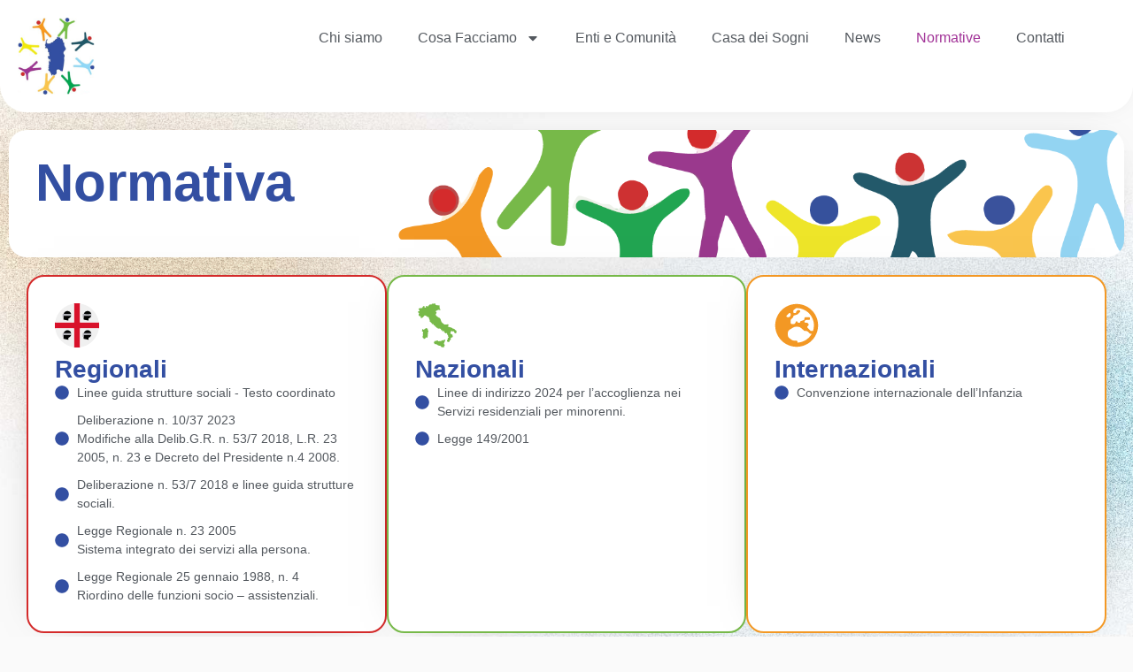

--- FILE ---
content_type: text/html; charset=UTF-8
request_url: https://www.isperantzia.it/normative/
body_size: 17802
content:
<!doctype html>
<html lang="it-IT">
<head>
	<meta charset="UTF-8">
	<meta name="viewport" content="width=device-width, initial-scale=1">
	<link rel="profile" href="https://gmpg.org/xfn/11">
	<title>Normativa &#8211; Isperantzia</title>
<meta name='robots' content='max-image-preview:large' />
<link rel="alternate" type="application/rss+xml" title="Isperantzia &raquo; Feed" href="https://www.isperantzia.it/feed/" />
<link rel="alternate" type="application/rss+xml" title="Isperantzia &raquo; Feed dei commenti" href="https://www.isperantzia.it/comments/feed/" />
<link rel="alternate" title="oEmbed (JSON)" type="application/json+oembed" href="https://www.isperantzia.it/wp-json/oembed/1.0/embed?url=https%3A%2F%2Fwww.isperantzia.it%2Fnormative%2F" />
<link rel="alternate" title="oEmbed (XML)" type="text/xml+oembed" href="https://www.isperantzia.it/wp-json/oembed/1.0/embed?url=https%3A%2F%2Fwww.isperantzia.it%2Fnormative%2F&#038;format=xml" />
<style id='wp-img-auto-sizes-contain-inline-css'>
img:is([sizes=auto i],[sizes^="auto," i]){contain-intrinsic-size:3000px 1500px}
/*# sourceURL=wp-img-auto-sizes-contain-inline-css */
</style>
<style id='wp-emoji-styles-inline-css'>

	img.wp-smiley, img.emoji {
		display: inline !important;
		border: none !important;
		box-shadow: none !important;
		height: 1em !important;
		width: 1em !important;
		margin: 0 0.07em !important;
		vertical-align: -0.1em !important;
		background: none !important;
		padding: 0 !important;
	}
/*# sourceURL=wp-emoji-styles-inline-css */
</style>
<link rel='stylesheet' id='hello-elementor-css' href='https://www.isperantzia.it/wp-content/themes/hello-elementor/assets/css/reset.css?ver=3.4.5' media='all' />
<link rel='stylesheet' id='hello-elementor-theme-style-css' href='https://www.isperantzia.it/wp-content/themes/hello-elementor/assets/css/theme.css?ver=3.4.5' media='all' />
<link rel='stylesheet' id='hello-elementor-header-footer-css' href='https://www.isperantzia.it/wp-content/themes/hello-elementor/assets/css/header-footer.css?ver=3.4.5' media='all' />
<link rel='stylesheet' id='elementor-frontend-css' href='https://www.isperantzia.it/wp-content/plugins/elementor/assets/css/frontend.min.css?ver=3.32.5' media='all' />
<link rel='stylesheet' id='elementor-post-6-css' href='https://www.isperantzia.it/wp-content/uploads/elementor/css/post-6.css?ver=1764785877' media='all' />
<link rel='stylesheet' id='widget-image-css' href='https://www.isperantzia.it/wp-content/plugins/elementor/assets/css/widget-image.min.css?ver=3.32.5' media='all' />
<link rel='stylesheet' id='widget-nav-menu-css' href='https://www.isperantzia.it/wp-content/plugins/elementor-pro/assets/css/widget-nav-menu.min.css?ver=3.32.3' media='all' />
<link rel='stylesheet' id='widget-heading-css' href='https://www.isperantzia.it/wp-content/plugins/elementor/assets/css/widget-heading.min.css?ver=3.32.5' media='all' />
<link rel='stylesheet' id='widget-icon-box-css' href='https://www.isperantzia.it/wp-content/plugins/elementor/assets/css/widget-icon-box.min.css?ver=3.32.5' media='all' />
<link rel='stylesheet' id='widget-icon-list-css' href='https://www.isperantzia.it/wp-content/plugins/elementor/assets/css/widget-icon-list.min.css?ver=3.32.5' media='all' />
<link rel='stylesheet' id='elementor-post-25-css' href='https://www.isperantzia.it/wp-content/uploads/elementor/css/post-25.css?ver=1764824121' media='all' />
<link rel='stylesheet' id='elementor-post-47-css' href='https://www.isperantzia.it/wp-content/uploads/elementor/css/post-47.css?ver=1764785878' media='all' />
<link rel='stylesheet' id='elementor-post-1719-css' href='https://www.isperantzia.it/wp-content/uploads/elementor/css/post-1719.css?ver=1764785878' media='all' />
<link rel='stylesheet' id='elementor-gf-local-roboto-css' href='https://www.isperantzia.it/wp-content/uploads/elementor/google-fonts/css/roboto.css?ver=1744923150' media='all' />
<link rel='stylesheet' id='elementor-gf-local-robotoslab-css' href='https://www.isperantzia.it/wp-content/uploads/elementor/google-fonts/css/robotoslab.css?ver=1744923151' media='all' />
<link rel='stylesheet' id='elementor-gf-local-poppins-css' href='https://www.isperantzia.it/wp-content/uploads/elementor/google-fonts/css/poppins.css?ver=1744923152' media='all' />
<script src="https://www.isperantzia.it/wp-includes/js/jquery/jquery.min.js?ver=3.7.1" id="jquery-core-js"></script>
<script src="https://www.isperantzia.it/wp-includes/js/jquery/jquery-migrate.min.js?ver=3.4.1" id="jquery-migrate-js"></script>
<link rel="https://api.w.org/" href="https://www.isperantzia.it/wp-json/" /><link rel="alternate" title="JSON" type="application/json" href="https://www.isperantzia.it/wp-json/wp/v2/pages/25" /><link rel="EditURI" type="application/rsd+xml" title="RSD" href="https://www.isperantzia.it/xmlrpc.php?rsd" />

<link rel="canonical" href="https://www.isperantzia.it/normative/" />
<link rel='shortlink' href='https://www.isperantzia.it/?p=25' />
<meta name="generator" content="Elementor 3.32.5; features: e_font_icon_svg, additional_custom_breakpoints; settings: css_print_method-external, google_font-enabled, font_display-swap">
<style type="text/css" id="filter-everything-inline-css">.wpc-orderby-select{width:100%}.wpc-filters-open-button-container{display:none}.wpc-debug-message{padding:16px;font-size:14px;border:1px dashed #ccc;margin-bottom:20px}.wpc-debug-title{visibility:hidden}.wpc-button-inner,.wpc-chip-content{display:flex;align-items:center}.wpc-icon-html-wrapper{position:relative;margin-right:10px;top:2px}.wpc-icon-html-wrapper span{display:block;height:1px;width:18px;border-radius:3px;background:#2c2d33;margin-bottom:4px;position:relative}span.wpc-icon-line-1:after,span.wpc-icon-line-2:after,span.wpc-icon-line-3:after{content:"";display:block;width:3px;height:3px;border:1px solid #2c2d33;background-color:#fff;position:absolute;top:-2px;box-sizing:content-box}span.wpc-icon-line-3:after{border-radius:50%;left:2px}span.wpc-icon-line-1:after{border-radius:50%;left:5px}span.wpc-icon-line-2:after{border-radius:50%;left:12px}body .wpc-filters-open-button-container a.wpc-filters-open-widget,body .wpc-filters-open-button-container a.wpc-open-close-filters-button{display:inline-block;text-align:left;border:1px solid #2c2d33;border-radius:2px;line-height:1.5;padding:7px 12px;background-color:transparent;color:#2c2d33;box-sizing:border-box;text-decoration:none!important;font-weight:400;transition:none;position:relative}@media screen and (max-width:768px){.wpc_show_bottom_widget .wpc-filters-open-button-container,.wpc_show_open_close_button .wpc-filters-open-button-container{display:block}.wpc_show_bottom_widget .wpc-filters-open-button-container{margin-top:1em;margin-bottom:1em}}</style>
			<style>
				.e-con.e-parent:nth-of-type(n+4):not(.e-lazyloaded):not(.e-no-lazyload),
				.e-con.e-parent:nth-of-type(n+4):not(.e-lazyloaded):not(.e-no-lazyload) * {
					background-image: none !important;
				}
				@media screen and (max-height: 1024px) {
					.e-con.e-parent:nth-of-type(n+3):not(.e-lazyloaded):not(.e-no-lazyload),
					.e-con.e-parent:nth-of-type(n+3):not(.e-lazyloaded):not(.e-no-lazyload) * {
						background-image: none !important;
					}
				}
				@media screen and (max-height: 640px) {
					.e-con.e-parent:nth-of-type(n+2):not(.e-lazyloaded):not(.e-no-lazyload),
					.e-con.e-parent:nth-of-type(n+2):not(.e-lazyloaded):not(.e-no-lazyload) * {
						background-image: none !important;
					}
				}
			</style>
						<meta name="theme-color" content="#FAFAFA">
			<link rel="icon" href="https://www.isperantzia.it/wp-content/uploads/2025/03/Isperantzia-logo-150x150.jpg" sizes="32x32" />
<link rel="icon" href="https://www.isperantzia.it/wp-content/uploads/2025/03/Isperantzia-logo-300x300.jpg" sizes="192x192" />
<link rel="apple-touch-icon" href="https://www.isperantzia.it/wp-content/uploads/2025/03/Isperantzia-logo-300x300.jpg" />
<meta name="msapplication-TileImage" content="https://www.isperantzia.it/wp-content/uploads/2025/03/Isperantzia-logo-300x300.jpg" />
<style id='global-styles-inline-css'>
:root{--wp--preset--aspect-ratio--square: 1;--wp--preset--aspect-ratio--4-3: 4/3;--wp--preset--aspect-ratio--3-4: 3/4;--wp--preset--aspect-ratio--3-2: 3/2;--wp--preset--aspect-ratio--2-3: 2/3;--wp--preset--aspect-ratio--16-9: 16/9;--wp--preset--aspect-ratio--9-16: 9/16;--wp--preset--color--black: #000000;--wp--preset--color--cyan-bluish-gray: #abb8c3;--wp--preset--color--white: #ffffff;--wp--preset--color--pale-pink: #f78da7;--wp--preset--color--vivid-red: #cf2e2e;--wp--preset--color--luminous-vivid-orange: #ff6900;--wp--preset--color--luminous-vivid-amber: #fcb900;--wp--preset--color--light-green-cyan: #7bdcb5;--wp--preset--color--vivid-green-cyan: #00d084;--wp--preset--color--pale-cyan-blue: #8ed1fc;--wp--preset--color--vivid-cyan-blue: #0693e3;--wp--preset--color--vivid-purple: #9b51e0;--wp--preset--gradient--vivid-cyan-blue-to-vivid-purple: linear-gradient(135deg,rgb(6,147,227) 0%,rgb(155,81,224) 100%);--wp--preset--gradient--light-green-cyan-to-vivid-green-cyan: linear-gradient(135deg,rgb(122,220,180) 0%,rgb(0,208,130) 100%);--wp--preset--gradient--luminous-vivid-amber-to-luminous-vivid-orange: linear-gradient(135deg,rgb(252,185,0) 0%,rgb(255,105,0) 100%);--wp--preset--gradient--luminous-vivid-orange-to-vivid-red: linear-gradient(135deg,rgb(255,105,0) 0%,rgb(207,46,46) 100%);--wp--preset--gradient--very-light-gray-to-cyan-bluish-gray: linear-gradient(135deg,rgb(238,238,238) 0%,rgb(169,184,195) 100%);--wp--preset--gradient--cool-to-warm-spectrum: linear-gradient(135deg,rgb(74,234,220) 0%,rgb(151,120,209) 20%,rgb(207,42,186) 40%,rgb(238,44,130) 60%,rgb(251,105,98) 80%,rgb(254,248,76) 100%);--wp--preset--gradient--blush-light-purple: linear-gradient(135deg,rgb(255,206,236) 0%,rgb(152,150,240) 100%);--wp--preset--gradient--blush-bordeaux: linear-gradient(135deg,rgb(254,205,165) 0%,rgb(254,45,45) 50%,rgb(107,0,62) 100%);--wp--preset--gradient--luminous-dusk: linear-gradient(135deg,rgb(255,203,112) 0%,rgb(199,81,192) 50%,rgb(65,88,208) 100%);--wp--preset--gradient--pale-ocean: linear-gradient(135deg,rgb(255,245,203) 0%,rgb(182,227,212) 50%,rgb(51,167,181) 100%);--wp--preset--gradient--electric-grass: linear-gradient(135deg,rgb(202,248,128) 0%,rgb(113,206,126) 100%);--wp--preset--gradient--midnight: linear-gradient(135deg,rgb(2,3,129) 0%,rgb(40,116,252) 100%);--wp--preset--font-size--small: 13px;--wp--preset--font-size--medium: 20px;--wp--preset--font-size--large: 36px;--wp--preset--font-size--x-large: 42px;--wp--preset--spacing--20: 0.44rem;--wp--preset--spacing--30: 0.67rem;--wp--preset--spacing--40: 1rem;--wp--preset--spacing--50: 1.5rem;--wp--preset--spacing--60: 2.25rem;--wp--preset--spacing--70: 3.38rem;--wp--preset--spacing--80: 5.06rem;--wp--preset--shadow--natural: 6px 6px 9px rgba(0, 0, 0, 0.2);--wp--preset--shadow--deep: 12px 12px 50px rgba(0, 0, 0, 0.4);--wp--preset--shadow--sharp: 6px 6px 0px rgba(0, 0, 0, 0.2);--wp--preset--shadow--outlined: 6px 6px 0px -3px rgb(255, 255, 255), 6px 6px rgb(0, 0, 0);--wp--preset--shadow--crisp: 6px 6px 0px rgb(0, 0, 0);}:root { --wp--style--global--content-size: 800px;--wp--style--global--wide-size: 1200px; }:where(body) { margin: 0; }.wp-site-blocks > .alignleft { float: left; margin-right: 2em; }.wp-site-blocks > .alignright { float: right; margin-left: 2em; }.wp-site-blocks > .aligncenter { justify-content: center; margin-left: auto; margin-right: auto; }:where(.wp-site-blocks) > * { margin-block-start: 24px; margin-block-end: 0; }:where(.wp-site-blocks) > :first-child { margin-block-start: 0; }:where(.wp-site-blocks) > :last-child { margin-block-end: 0; }:root { --wp--style--block-gap: 24px; }:root :where(.is-layout-flow) > :first-child{margin-block-start: 0;}:root :where(.is-layout-flow) > :last-child{margin-block-end: 0;}:root :where(.is-layout-flow) > *{margin-block-start: 24px;margin-block-end: 0;}:root :where(.is-layout-constrained) > :first-child{margin-block-start: 0;}:root :where(.is-layout-constrained) > :last-child{margin-block-end: 0;}:root :where(.is-layout-constrained) > *{margin-block-start: 24px;margin-block-end: 0;}:root :where(.is-layout-flex){gap: 24px;}:root :where(.is-layout-grid){gap: 24px;}.is-layout-flow > .alignleft{float: left;margin-inline-start: 0;margin-inline-end: 2em;}.is-layout-flow > .alignright{float: right;margin-inline-start: 2em;margin-inline-end: 0;}.is-layout-flow > .aligncenter{margin-left: auto !important;margin-right: auto !important;}.is-layout-constrained > .alignleft{float: left;margin-inline-start: 0;margin-inline-end: 2em;}.is-layout-constrained > .alignright{float: right;margin-inline-start: 2em;margin-inline-end: 0;}.is-layout-constrained > .aligncenter{margin-left: auto !important;margin-right: auto !important;}.is-layout-constrained > :where(:not(.alignleft):not(.alignright):not(.alignfull)){max-width: var(--wp--style--global--content-size);margin-left: auto !important;margin-right: auto !important;}.is-layout-constrained > .alignwide{max-width: var(--wp--style--global--wide-size);}body .is-layout-flex{display: flex;}.is-layout-flex{flex-wrap: wrap;align-items: center;}.is-layout-flex > :is(*, div){margin: 0;}body .is-layout-grid{display: grid;}.is-layout-grid > :is(*, div){margin: 0;}body{padding-top: 0px;padding-right: 0px;padding-bottom: 0px;padding-left: 0px;}a:where(:not(.wp-element-button)){text-decoration: underline;}:root :where(.wp-element-button, .wp-block-button__link){background-color: #32373c;border-width: 0;color: #fff;font-family: inherit;font-size: inherit;font-style: inherit;font-weight: inherit;letter-spacing: inherit;line-height: inherit;padding-top: calc(0.667em + 2px);padding-right: calc(1.333em + 2px);padding-bottom: calc(0.667em + 2px);padding-left: calc(1.333em + 2px);text-decoration: none;text-transform: inherit;}.has-black-color{color: var(--wp--preset--color--black) !important;}.has-cyan-bluish-gray-color{color: var(--wp--preset--color--cyan-bluish-gray) !important;}.has-white-color{color: var(--wp--preset--color--white) !important;}.has-pale-pink-color{color: var(--wp--preset--color--pale-pink) !important;}.has-vivid-red-color{color: var(--wp--preset--color--vivid-red) !important;}.has-luminous-vivid-orange-color{color: var(--wp--preset--color--luminous-vivid-orange) !important;}.has-luminous-vivid-amber-color{color: var(--wp--preset--color--luminous-vivid-amber) !important;}.has-light-green-cyan-color{color: var(--wp--preset--color--light-green-cyan) !important;}.has-vivid-green-cyan-color{color: var(--wp--preset--color--vivid-green-cyan) !important;}.has-pale-cyan-blue-color{color: var(--wp--preset--color--pale-cyan-blue) !important;}.has-vivid-cyan-blue-color{color: var(--wp--preset--color--vivid-cyan-blue) !important;}.has-vivid-purple-color{color: var(--wp--preset--color--vivid-purple) !important;}.has-black-background-color{background-color: var(--wp--preset--color--black) !important;}.has-cyan-bluish-gray-background-color{background-color: var(--wp--preset--color--cyan-bluish-gray) !important;}.has-white-background-color{background-color: var(--wp--preset--color--white) !important;}.has-pale-pink-background-color{background-color: var(--wp--preset--color--pale-pink) !important;}.has-vivid-red-background-color{background-color: var(--wp--preset--color--vivid-red) !important;}.has-luminous-vivid-orange-background-color{background-color: var(--wp--preset--color--luminous-vivid-orange) !important;}.has-luminous-vivid-amber-background-color{background-color: var(--wp--preset--color--luminous-vivid-amber) !important;}.has-light-green-cyan-background-color{background-color: var(--wp--preset--color--light-green-cyan) !important;}.has-vivid-green-cyan-background-color{background-color: var(--wp--preset--color--vivid-green-cyan) !important;}.has-pale-cyan-blue-background-color{background-color: var(--wp--preset--color--pale-cyan-blue) !important;}.has-vivid-cyan-blue-background-color{background-color: var(--wp--preset--color--vivid-cyan-blue) !important;}.has-vivid-purple-background-color{background-color: var(--wp--preset--color--vivid-purple) !important;}.has-black-border-color{border-color: var(--wp--preset--color--black) !important;}.has-cyan-bluish-gray-border-color{border-color: var(--wp--preset--color--cyan-bluish-gray) !important;}.has-white-border-color{border-color: var(--wp--preset--color--white) !important;}.has-pale-pink-border-color{border-color: var(--wp--preset--color--pale-pink) !important;}.has-vivid-red-border-color{border-color: var(--wp--preset--color--vivid-red) !important;}.has-luminous-vivid-orange-border-color{border-color: var(--wp--preset--color--luminous-vivid-orange) !important;}.has-luminous-vivid-amber-border-color{border-color: var(--wp--preset--color--luminous-vivid-amber) !important;}.has-light-green-cyan-border-color{border-color: var(--wp--preset--color--light-green-cyan) !important;}.has-vivid-green-cyan-border-color{border-color: var(--wp--preset--color--vivid-green-cyan) !important;}.has-pale-cyan-blue-border-color{border-color: var(--wp--preset--color--pale-cyan-blue) !important;}.has-vivid-cyan-blue-border-color{border-color: var(--wp--preset--color--vivid-cyan-blue) !important;}.has-vivid-purple-border-color{border-color: var(--wp--preset--color--vivid-purple) !important;}.has-vivid-cyan-blue-to-vivid-purple-gradient-background{background: var(--wp--preset--gradient--vivid-cyan-blue-to-vivid-purple) !important;}.has-light-green-cyan-to-vivid-green-cyan-gradient-background{background: var(--wp--preset--gradient--light-green-cyan-to-vivid-green-cyan) !important;}.has-luminous-vivid-amber-to-luminous-vivid-orange-gradient-background{background: var(--wp--preset--gradient--luminous-vivid-amber-to-luminous-vivid-orange) !important;}.has-luminous-vivid-orange-to-vivid-red-gradient-background{background: var(--wp--preset--gradient--luminous-vivid-orange-to-vivid-red) !important;}.has-very-light-gray-to-cyan-bluish-gray-gradient-background{background: var(--wp--preset--gradient--very-light-gray-to-cyan-bluish-gray) !important;}.has-cool-to-warm-spectrum-gradient-background{background: var(--wp--preset--gradient--cool-to-warm-spectrum) !important;}.has-blush-light-purple-gradient-background{background: var(--wp--preset--gradient--blush-light-purple) !important;}.has-blush-bordeaux-gradient-background{background: var(--wp--preset--gradient--blush-bordeaux) !important;}.has-luminous-dusk-gradient-background{background: var(--wp--preset--gradient--luminous-dusk) !important;}.has-pale-ocean-gradient-background{background: var(--wp--preset--gradient--pale-ocean) !important;}.has-electric-grass-gradient-background{background: var(--wp--preset--gradient--electric-grass) !important;}.has-midnight-gradient-background{background: var(--wp--preset--gradient--midnight) !important;}.has-small-font-size{font-size: var(--wp--preset--font-size--small) !important;}.has-medium-font-size{font-size: var(--wp--preset--font-size--medium) !important;}.has-large-font-size{font-size: var(--wp--preset--font-size--large) !important;}.has-x-large-font-size{font-size: var(--wp--preset--font-size--x-large) !important;}
/*# sourceURL=global-styles-inline-css */
</style>
</head>
<body class="wp-singular page-template page-template-elementor_header_footer page page-id-25 wp-custom-logo wp-embed-responsive wp-theme-hello-elementor hello-elementor-default elementor-default elementor-template-full-width elementor-kit-6 elementor-page elementor-page-25">


<a class="skip-link screen-reader-text" href="#content">Vai al contenuto</a>

		<header data-elementor-type="header" data-elementor-id="47" class="elementor elementor-47 elementor-location-header" data-elementor-post-type="elementor_library">
			<div class="elementor-element elementor-element-35e1cbf e-flex e-con-boxed e-con e-parent" data-id="35e1cbf" data-element_type="container">
					<div class="e-con-inner">
		<div class="elementor-element elementor-element-efa3cf4 e-con-full e-flex e-con e-child" data-id="efa3cf4" data-element_type="container" data-settings="{&quot;background_background&quot;:&quot;classic&quot;}">
				<div class="elementor-element elementor-element-e88ff18 elementor-widget-tablet__width-initial elementor-widget__width-initial elementor-widget elementor-widget-theme-site-logo elementor-widget-image" data-id="e88ff18" data-element_type="widget" data-widget_type="theme-site-logo.default">
				<div class="elementor-widget-container">
											<a href="https://www.isperantzia.it">
			<img fetchpriority="high" width="512" height="512" src="https://www.isperantzia.it/wp-content/uploads/2025/03/isperantzia-logo-1.jpg" class="attachment-full size-full wp-image-1375" alt="" srcset="https://www.isperantzia.it/wp-content/uploads/2025/03/isperantzia-logo-1.jpg 512w, https://www.isperantzia.it/wp-content/uploads/2025/03/isperantzia-logo-1-300x300.jpg 300w, https://www.isperantzia.it/wp-content/uploads/2025/03/isperantzia-logo-1-150x150.jpg 150w" sizes="(max-width: 512px) 100vw, 512px" />				</a>
											</div>
				</div>
				<div class="elementor-element elementor-element-6c7e52a elementor-nav-menu--stretch elementor-nav-menu__align-end elementor-widget__width-initial elementor-nav-menu--dropdown-tablet elementor-nav-menu__text-align-aside elementor-nav-menu--toggle elementor-nav-menu--burger elementor-widget elementor-widget-nav-menu" data-id="6c7e52a" data-element_type="widget" data-settings="{&quot;full_width&quot;:&quot;stretch&quot;,&quot;layout&quot;:&quot;horizontal&quot;,&quot;submenu_icon&quot;:{&quot;value&quot;:&quot;&lt;svg aria-hidden=\&quot;true\&quot; class=\&quot;e-font-icon-svg e-fas-caret-down\&quot; viewBox=\&quot;0 0 320 512\&quot; xmlns=\&quot;http:\/\/www.w3.org\/2000\/svg\&quot;&gt;&lt;path d=\&quot;M31.3 192h257.3c17.8 0 26.7 21.5 14.1 34.1L174.1 354.8c-7.8 7.8-20.5 7.8-28.3 0L17.2 226.1C4.6 213.5 13.5 192 31.3 192z\&quot;&gt;&lt;\/path&gt;&lt;\/svg&gt;&quot;,&quot;library&quot;:&quot;fa-solid&quot;},&quot;toggle&quot;:&quot;burger&quot;}" data-widget_type="nav-menu.default">
				<div class="elementor-widget-container">
								<nav aria-label="Menu" class="elementor-nav-menu--main elementor-nav-menu__container elementor-nav-menu--layout-horizontal e--pointer-none">
				<ul id="menu-1-6c7e52a" class="elementor-nav-menu"><li class="menu-item menu-item-type-post_type menu-item-object-page menu-item-41"><a href="https://www.isperantzia.it/chi-siamo/" class="elementor-item">Chi siamo</a></li>
<li class="menu-item menu-item-type-post_type menu-item-object-page menu-item-has-children menu-item-1328"><a href="https://www.isperantzia.it/cosa-facciamo/" class="elementor-item">Cosa Facciamo</a>
<ul class="sub-menu elementor-nav-menu--dropdown">
	<li class="menu-item menu-item-type-custom menu-item-object-custom menu-item-1974"><a href="https://www.isperantzia.it/cosa-facciamo/#socio" class="elementor-sub-item elementor-item-anchor">Diventa Socio</a></li>
</ul>
</li>
<li class="menu-item menu-item-type-post_type menu-item-object-page menu-item-42"><a href="https://www.isperantzia.it/comunita/" class="elementor-item">Enti e Comunità</a></li>
<li class="menu-item menu-item-type-post_type menu-item-object-page menu-item-1774"><a href="https://www.isperantzia.it/casa-dei-sogni-4/" class="elementor-item">Casa dei Sogni</a></li>
<li class="menu-item menu-item-type-post_type menu-item-object-page menu-item-44"><a href="https://www.isperantzia.it/news/" class="elementor-item">News</a></li>
<li class="menu-item menu-item-type-post_type menu-item-object-page current-menu-item page_item page-item-25 current_page_item menu-item-45"><a href="https://www.isperantzia.it/normative/" aria-current="page" class="elementor-item elementor-item-active">Normative</a></li>
<li class="menu-item menu-item-type-post_type menu-item-object-page menu-item-43"><a href="https://www.isperantzia.it/contatti/" class="elementor-item">Contatti</a></li>
</ul>			</nav>
					<div class="elementor-menu-toggle" role="button" tabindex="0" aria-label="Menu di commutazione" aria-expanded="false">
			<svg aria-hidden="true" role="presentation" class="elementor-menu-toggle__icon--open e-font-icon-svg e-eicon-menu-bar" viewBox="0 0 1000 1000" xmlns="http://www.w3.org/2000/svg"><path d="M104 333H896C929 333 958 304 958 271S929 208 896 208H104C71 208 42 237 42 271S71 333 104 333ZM104 583H896C929 583 958 554 958 521S929 458 896 458H104C71 458 42 487 42 521S71 583 104 583ZM104 833H896C929 833 958 804 958 771S929 708 896 708H104C71 708 42 737 42 771S71 833 104 833Z"></path></svg><svg aria-hidden="true" role="presentation" class="elementor-menu-toggle__icon--close e-font-icon-svg e-eicon-close" viewBox="0 0 1000 1000" xmlns="http://www.w3.org/2000/svg"><path d="M742 167L500 408 258 167C246 154 233 150 217 150 196 150 179 158 167 167 154 179 150 196 150 212 150 229 154 242 171 254L408 500 167 742C138 771 138 800 167 829 196 858 225 858 254 829L496 587 738 829C750 842 767 846 783 846 800 846 817 842 829 829 842 817 846 804 846 783 846 767 842 750 829 737L588 500 833 258C863 229 863 200 833 171 804 137 775 137 742 167Z"></path></svg>		</div>
					<nav class="elementor-nav-menu--dropdown elementor-nav-menu__container" aria-hidden="true">
				<ul id="menu-2-6c7e52a" class="elementor-nav-menu"><li class="menu-item menu-item-type-post_type menu-item-object-page menu-item-41"><a href="https://www.isperantzia.it/chi-siamo/" class="elementor-item" tabindex="-1">Chi siamo</a></li>
<li class="menu-item menu-item-type-post_type menu-item-object-page menu-item-has-children menu-item-1328"><a href="https://www.isperantzia.it/cosa-facciamo/" class="elementor-item" tabindex="-1">Cosa Facciamo</a>
<ul class="sub-menu elementor-nav-menu--dropdown">
	<li class="menu-item menu-item-type-custom menu-item-object-custom menu-item-1974"><a href="https://www.isperantzia.it/cosa-facciamo/#socio" class="elementor-sub-item elementor-item-anchor" tabindex="-1">Diventa Socio</a></li>
</ul>
</li>
<li class="menu-item menu-item-type-post_type menu-item-object-page menu-item-42"><a href="https://www.isperantzia.it/comunita/" class="elementor-item" tabindex="-1">Enti e Comunità</a></li>
<li class="menu-item menu-item-type-post_type menu-item-object-page menu-item-1774"><a href="https://www.isperantzia.it/casa-dei-sogni-4/" class="elementor-item" tabindex="-1">Casa dei Sogni</a></li>
<li class="menu-item menu-item-type-post_type menu-item-object-page menu-item-44"><a href="https://www.isperantzia.it/news/" class="elementor-item" tabindex="-1">News</a></li>
<li class="menu-item menu-item-type-post_type menu-item-object-page current-menu-item page_item page-item-25 current_page_item menu-item-45"><a href="https://www.isperantzia.it/normative/" aria-current="page" class="elementor-item elementor-item-active" tabindex="-1">Normative</a></li>
<li class="menu-item menu-item-type-post_type menu-item-object-page menu-item-43"><a href="https://www.isperantzia.it/contatti/" class="elementor-item" tabindex="-1">Contatti</a></li>
</ul>			</nav>
						</div>
				</div>
				</div>
					</div>
				</div>
				</header>
				<div data-elementor-type="wp-page" data-elementor-id="25" class="elementor elementor-25" data-elementor-post-type="page">
				<div class="elementor-element elementor-element-909591f e-flex e-con-boxed e-con e-parent" data-id="909591f" data-element_type="container">
					<div class="e-con-inner">
		<div class="elementor-element elementor-element-168b470 e-con-full e-flex e-con e-child" data-id="168b470" data-element_type="container" data-settings="{&quot;background_background&quot;:&quot;classic&quot;}">
		<div class="elementor-element elementor-element-2513d54 e-con-full e-flex e-con e-child" data-id="2513d54" data-element_type="container">
				<div class="elementor-element elementor-element-923e7d4 elementor-widget elementor-widget-heading" data-id="923e7d4" data-element_type="widget" data-widget_type="heading.default">
				<div class="elementor-widget-container">
					<h2 class="elementor-heading-title elementor-size-default">Normativa</h2>				</div>
				</div>
				</div>
		<div class="elementor-element elementor-element-6383a7a e-con-full elementor-hidden-mobile e-flex e-con e-child" data-id="6383a7a" data-element_type="container">
				</div>
				</div>
					</div>
				</div>
		<div class="elementor-element elementor-element-627897b e-flex e-con-boxed e-con e-parent" data-id="627897b" data-element_type="container">
					<div class="e-con-inner">
		<div class="elementor-element elementor-element-621c646 e-con-full e-flex e-con e-child" data-id="621c646" data-element_type="container">
		<div class="elementor-element elementor-element-2ebb485 e-con-full e-flex e-con e-child" data-id="2ebb485" data-element_type="container" data-settings="{&quot;background_background&quot;:&quot;classic&quot;}">
				<div class="elementor-element elementor-element-f057337 elementor-view-default elementor-position-top elementor-mobile-position-top elementor-widget elementor-widget-icon-box" data-id="f057337" data-element_type="widget" data-widget_type="icon-box.default">
				<div class="elementor-widget-container">
							<div class="elementor-icon-box-wrapper">

						<div class="elementor-icon-box-icon">
				<span  class="elementor-icon">
				<svg xmlns="http://www.w3.org/2000/svg" width="512" height="512" viewBox="0 0 512 512" fill="none"><path d="M289.039 2.61094L291.039 3.30094C290.939 76.0309 291.499 148.501 292.719 220.731L508.369 221.161L509.599 223.161C511.079 226.791 511.749 231.111 511.599 236.131V239.121C511.049 240.151 511.049 241.081 511.599 242.111V246.101C510.759 248.341 510.759 250.851 511.599 253.091V259.081C510.759 261.321 510.759 263.831 511.599 266.071V270.061C511.049 271.091 511.049 272.021 511.599 273.051V277.041L510.639 288.551L509.599 289.021L508.899 291.021L292.709 291.451C291.489 363.491 290.929 435.781 291.029 508.341L289.029 509.571L288.509 510.611L276.059 511.571H272.069C271.039 511.021 270.109 511.021 269.079 511.571H243.129C242.099 511.021 241.169 511.021 240.139 511.571C238.499 511.481 236.789 511.701 235.149 511.571C230.439 511.711 226.449 511.041 223.169 509.571L221.169 508.871L220.739 292.691C148.699 291.471 76.3988 290.911 3.83876 291.011L2.60876 289.011C2.09876 288.951 1.60876 288.861 1.21876 288.611C0.488756 288.151 -0.0212443 273.491 0.618756 271.551C-0.211244 261.831 -0.201244 250.541 0.618756 240.611C-0.0212443 238.671 0.488756 224.011 1.21876 223.551C1.60876 223.301 2.09876 223.201 2.60876 223.151L3.29876 221.151C76.0288 221.251 148.509 220.691 220.739 219.471L221.169 3.83094L223.169 2.60094C223.229 2.09094 223.319 1.60094 223.569 1.21094C224.029 0.480943 238.689 -0.0290568 240.629 0.610943C250.349 -0.219057 261.639 -0.209057 271.569 0.610943C273.509 -0.0290568 288.169 0.480943 288.629 1.21094C288.879 1.60094 288.979 2.09094 289.029 2.60094L289.039 2.61094Z" fill="#D8112A"></path><path d="M511.601 253.099C509.951 251.839 509.951 247.379 511.601 246.109V253.099Z" fill="#DB1F3C"></path><path d="M511.601 266.084C509.951 264.824 509.951 260.364 511.601 259.094V266.084Z" fill="#DB1F3C"></path><path d="M511.599 242.131C510.389 241.131 510.389 240.131 511.599 239.141V242.131Z" fill="#E77986"></path><path d="M511.599 273.06C510.389 272.06 510.389 271.06 511.599 270.07V273.06Z" fill="#E67A86"></path><path d="M243.131 511.579H240.141C241.141 510.369 242.141 510.369 243.131 511.579Z" fill="#E56C7B"></path><path d="M272.08 511.579H269.09C270.09 510.369 271.09 510.369 272.08 511.579Z" fill="#E56C7B"></path><path d="M509.599 223.167L289.969 222.727L289.039 2.61719C404.399 17.0872 493.819 108.767 509.599 223.167Z" fill="#F0F0F0"></path><path d="M223.169 2.60938L222.729 222.229L2.60938 223.159C17.0094 109.099 109.109 17.0094 223.169 2.60938Z" fill="#F0F0F0"></path><path d="M509.599 289.031C493.369 404.081 404.899 494.481 289.039 509.581L289.969 289.471L509.599 289.031Z" fill="#F0F0F0"></path><path d="M223.169 509.581C108.779 493.861 17.1594 404.231 2.60938 289.031L222.729 289.961L223.169 509.581Z" fill="#F0F0F0"></path><path d="M420.778 146.32C416.788 160.55 404.658 173.55 389.838 176.26V200.21L334.908 189.77C333.198 188.57 333.958 170.8 333.948 167.27C332.248 159.8 331.328 152.23 332.618 144.63L334.648 143.32L419.598 144.3L420.778 146.31V146.32Z" fill="#010101"></path><path d="M420.779 121.371C423.509 131.101 423.509 136.561 420.779 146.321L333.949 145.321C333.969 152.631 333.949 159.971 333.949 167.281C332.609 166.891 322.969 167.831 322.969 167.281V122.371C325.409 123.531 335.309 121.211 335.939 121.371L337.909 120.641C365.429 123.081 393.049 123.321 420.769 121.371H420.779Z" fill="#ACABB2"></path><path d="M420.781 121.37C420.081 123.65 418.211 123.32 416.341 123.42C395.391 124.62 360.891 125.28 340.371 123.42C336.481 123.07 336.201 121.43 335.941 121.36C347.861 79.27 408.831 78.72 420.771 121.36L420.781 121.37Z" fill="#010202"></path><path d="M100.42 167.277C98.6599 159.727 97.9199 152.037 99.1699 144.347C128.44 142.977 158.39 142.607 187.29 143.507L187.24 147.317C182.37 163.487 171.22 171.477 156.3 177.757V200.207L101.35 189.787C99.6799 188.657 100.42 170.757 100.41 167.277H100.42Z" fill="#010101"></path><path d="M187.251 147.318C187.811 144.298 185.721 145.398 183.801 145.318C156.091 144.228 128.141 146.138 100.421 145.318C100.441 152.628 100.421 159.968 100.421 167.278C99.0814 166.888 89.4414 167.828 89.4414 167.278V123.868C89.4414 121.688 100.121 122.288 102.411 122.368C107.301 121.548 112.231 120.828 117.211 120.848L183.331 121.598C183.941 119.978 185.511 119.028 187.251 120.378C190.161 129.668 190.041 138.068 187.251 147.328V147.318Z" fill="#ACABB2"></path><path d="M187.252 120.367L183.812 123.417C156.642 123.657 129.412 123.357 102.422 122.367C113.332 79.8571 174.042 78.1471 187.252 120.367Z" fill="#010202"></path><path d="M333.949 389.831C331.589 381.981 331.489 373.901 332.759 365.811C362.029 364.531 391.969 364.261 420.839 365.061L420.789 368.871C416.649 383.561 404.699 395.091 389.849 398.811V422.761L334.059 411.681C333.849 404.411 333.979 397.091 333.959 389.821L333.949 389.831Z" fill="#010101"></path><path d="M335.949 342.922C363.739 343.472 391.429 343.482 419.029 342.942L420.779 343.922C423.419 353.442 423.479 359.282 420.779 368.872C421.339 365.862 419.249 366.942 417.329 366.872C389.599 365.942 361.679 367.562 333.949 366.872C333.969 374.512 333.939 382.192 333.949 389.832C332.609 389.442 322.969 390.382 322.969 389.832V344.922C327.119 344.192 333.799 346.862 335.939 342.922H335.949Z" fill="#ACABB2"></path><path d="M420.779 343.921C419.739 345.571 416.989 344.911 415.309 344.941C390.429 345.251 364.189 345.751 339.399 344.921C337.479 344.861 335.399 345.941 335.949 342.921C339.179 336.991 339.889 332.321 344.959 326.481C367.869 300.101 411.489 310.461 420.779 343.911V343.921Z" fill="#010101"></path><path d="M100.418 389.827C99.8984 387.927 99.4184 386.017 99.0784 384.087C98.0184 378.027 96.8084 367.067 101.098 364.867H184.208C187.188 365.147 187.238 367.297 187.238 369.857C182.958 383.567 170.428 395.837 156.298 398.797V422.747L100.458 411.727C100.348 404.437 100.428 397.107 100.408 389.817L100.418 389.827Z" fill="#010101"></path><path d="M188.242 344.922C190.072 353.172 189.742 361.852 187.242 369.872L184.792 366.872H100.402C100.432 374.512 100.382 382.192 100.402 389.832C98.3619 389.692 89.4219 390.622 89.4219 388.332V344.922C93.5419 345.962 99.0719 343.962 102.392 343.922L103.762 342.372C131.502 342.242 159.652 343.092 188.222 344.912L188.242 344.922Z" fill="#ACABB2"></path><path d="M188.24 344.923C160.77 344.933 133.27 344.873 105.79 344.993C103.99 344.993 102.59 343.923 102.41 343.923C110.57 313.073 149.14 301.543 173.75 321.993C180.01 327.193 186.47 336.953 188.24 344.923Z" fill="#010101"></path></svg>				</span>
			</div>
			
						<div class="elementor-icon-box-content">

									<h3 class="elementor-icon-box-title">
						<span  >
							Regionali						</span>
					</h3>
				
				
			</div>
			
		</div>
						</div>
				</div>
				<div class="elementor-element elementor-element-b3af5e2 elementor-icon-list--layout-traditional elementor-list-item-link-full_width elementor-widget elementor-widget-icon-list" data-id="b3af5e2" data-element_type="widget" data-widget_type="icon-list.default">
				<div class="elementor-widget-container">
							<ul class="elementor-icon-list-items">
							<li class="elementor-icon-list-item">
											<a href="https://www.sardegnaewelfare.it/wp-content/uploads/2024/05/Testo-coordinato-delle-linee-guida-per-le-strutture-sociali_rev13052024.pdf">

												<span class="elementor-icon-list-icon">
							<svg aria-hidden="true" class="e-font-icon-svg e-fas-circle" viewBox="0 0 512 512" xmlns="http://www.w3.org/2000/svg"><path d="M256 8C119 8 8 119 8 256s111 248 248 248 248-111 248-248S393 8 256 8z"></path></svg>						</span>
										<span class="elementor-icon-list-text">Linee guida strutture sociali - Testo coordinato</span>
											</a>
									</li>
								<li class="elementor-icon-list-item">
											<a href="https://www.isperantzia.it/wp-content/uploads/2025/03/Delibera-10-37-del-16.03.2023.pdf" target="_blank">

												<span class="elementor-icon-list-icon">
							<svg aria-hidden="true" class="e-font-icon-svg e-fas-circle" viewBox="0 0 512 512" xmlns="http://www.w3.org/2000/svg"><path d="M256 8C119 8 8 119 8 256s111 248 248 248 248-111 248-248S393 8 256 8z"></path></svg>						</span>
										<span class="elementor-icon-list-text">Deliberazione n. 10/37 2023<br> Modifiche alla Delib.G.R. n. 53/7  2018, L.R. 23 2005, n. 23 e Decreto del Presidente n.4 2008.</span>
											</a>
									</li>
								<li class="elementor-icon-list-item">
											<a href="https://www.isperantzia.it/wp-content/uploads/2025/03/delibera-RAS-53-del-2018.pdf" target="_blank">

												<span class="elementor-icon-list-icon">
							<svg aria-hidden="true" class="e-font-icon-svg e-fas-circle" viewBox="0 0 512 512" xmlns="http://www.w3.org/2000/svg"><path d="M256 8C119 8 8 119 8 256s111 248 248 248 248-111 248-248S393 8 256 8z"></path></svg>						</span>
										<span class="elementor-icon-list-text">Deliberazione n. 53/7  2018 e linee guida strutture sociali.</span>
											</a>
									</li>
								<li class="elementor-icon-list-item">
											<a href="https://www.isperantzia.it/wp-content/uploads/2025/03/Legge-_regionale-23-dicembre-2005.pdf" target="_blank">

												<span class="elementor-icon-list-icon">
							<svg aria-hidden="true" class="e-font-icon-svg e-fas-circle" viewBox="0 0 512 512" xmlns="http://www.w3.org/2000/svg"><path d="M256 8C119 8 8 119 8 256s111 248 248 248 248-111 248-248S393 8 256 8z"></path></svg>						</span>
										<span class="elementor-icon-list-text">Legge Regionale n. 23  2005<br>Sistema integrato dei servizi alla persona.</span>
											</a>
									</li>
								<li class="elementor-icon-list-item">
											<a href="https://www.isperantzia.it/wp-content/uploads/2025/03/Legge-Regionale-n.4-25-gennaio-1988.pdf" target="_blank">

												<span class="elementor-icon-list-icon">
							<svg aria-hidden="true" class="e-font-icon-svg e-fas-circle" viewBox="0 0 512 512" xmlns="http://www.w3.org/2000/svg"><path d="M256 8C119 8 8 119 8 256s111 248 248 248 248-111 248-248S393 8 256 8z"></path></svg>						</span>
										<span class="elementor-icon-list-text">Legge Regionale 25 gennaio 1988, n. 4<br> Riordino delle funzioni socio – assistenziali.</span>
											</a>
									</li>
						</ul>
						</div>
				</div>
				</div>
		<div class="elementor-element elementor-element-8313fec e-con-full e-flex e-con e-child" data-id="8313fec" data-element_type="container" data-settings="{&quot;background_background&quot;:&quot;classic&quot;}">
				<div class="elementor-element elementor-element-19527fb elementor-view-default elementor-position-top elementor-mobile-position-top elementor-widget elementor-widget-icon-box" data-id="19527fb" data-element_type="widget" data-widget_type="icon-box.default">
				<div class="elementor-widget-container">
							<div class="elementor-icon-box-wrapper">

						<div class="elementor-icon-box-icon">
				<span  class="elementor-icon">
				<svg xmlns="http://www.w3.org/2000/svg" width="425" height="485" viewBox="0 0 425 485" fill="none"><path d="M194.468 15.7897C202.608 25.0897 234.608 21.2297 238.558 25.0697C243.058 29.4497 236.658 37.1897 232.058 38.5697C233.308 41.2097 239.688 38.7697 239.128 46.5797C238.848 50.4897 238.118 49.1397 238.558 54.5097C238.668 55.9097 237.588 57.5697 238.158 59.3497C239.008 61.9997 248.188 63.6897 248.098 70.5397C248.028 75.8797 241.908 76.8197 237.538 75.9997C232.648 75.0797 235.368 66.3797 231.978 69.6897C226.888 74.6697 226.658 72.7897 222.088 68.0197C221.428 77.2697 217.758 74.5297 212.068 76.4697C206.718 78.2897 201.438 86.5197 194.148 84.9897C196.548 89.9697 197.558 95.0997 202.608 97.9697C206.928 106.89 203.488 112.14 195.468 116.35C195.168 118.15 198.928 133.45 200.098 135.4C201.788 138.23 225.138 155.18 229.108 157.28C238.538 162.26 241.018 159.19 246.508 170.82C254.528 187.8 253.368 203.53 269.498 216.68C273.098 219.62 280.458 222.62 282.478 224.65C284.338 226.52 284.048 229.22 285.178 230.44C288.768 234.33 304.138 234.07 309.358 233.66C316.768 233.08 332.838 225.89 335.558 236.41C337.728 244.84 331.788 247.86 326.848 253.13C338.318 262.81 355.768 261.83 369.008 267.82C374.228 270.18 376.788 274.2 381.328 276.46C387.688 279.63 400.148 279.8 404.118 285.6C405.288 287.31 405.358 289.67 406.668 291.03C411.408 295.95 421.208 295.27 424.128 306.49C426.128 314.16 422.968 313.38 421.808 317.2C421.008 319.82 422.168 323.05 421.398 325.77C419.298 333.26 405.838 327.99 401.988 324.14C398.858 321.02 396.238 309.11 395.528 308.65C393.358 307.27 386.228 309.59 383.338 309.45C376.728 309.14 370.668 302.92 368.058 302.66C365.798 302.43 358.698 316.2 358.168 318.49C357.608 320.91 358.948 322.48 358.598 324.73C358.018 328.5 352.958 331.49 354.768 335.46C361.928 332.37 366.318 338.52 371.818 341.85C374.948 343.75 379.298 342.68 379.698 348.03C379.858 350.09 378.488 352.21 378.858 353.72C379.208 355.15 381.828 356.71 382.458 360.14C385.978 379.38 363.568 373.45 360.218 380.37C358.438 384.04 366.008 394.62 358.298 401.36C356.038 403.33 353.098 402.96 350.748 405.79C344.108 413.8 349.618 427.21 331.318 425.27C322.278 424.31 316.168 412.62 319.608 404.57C321.868 399.28 327.998 402.95 328.398 394.39C328.498 392.25 323.158 389.71 326.948 382.97C329.888 377.74 339.808 379.6 339.818 375.88C339.818 375.46 335.078 373.14 333.608 370.09C330.828 364.34 332.428 356.12 327.858 350.16C326.078 347.83 323.018 347.56 321.608 343.17C320.198 338.78 321.468 330.4 317.388 327.36C314.968 325.56 305.548 331.7 301.908 327.94C300.758 326.76 300.918 324.64 299.328 323.54C296.098 321.3 286.888 323.01 287.178 315.16C287.358 310.21 292.828 307.86 285.388 301.52C284.258 301.25 280.958 304.8 279.488 305.56C270.348 310.25 261.048 304.46 269.958 295.55C266.838 296.4 258.508 297.67 256.218 295.31C254.948 294 255.148 289.99 254.208 287.84C253.518 286.26 248.218 278.59 246.988 278.01C245.168 277.15 243.938 279.18 241.918 279.1C238.468 278.97 235.938 275.69 233.458 275.55C229.608 275.34 226.028 282.13 219.688 277.45C217.118 275.55 216.898 271.41 215.428 270.5C212.918 268.95 208.088 270.11 205.188 268.02C203.438 266.75 202.228 262.93 200.178 261.06C197.788 258.88 194.448 258.35 192.098 256.16C187.018 251.44 190.588 247.01 182.188 243.12C180.568 242.37 178.448 243.01 176.608 241.71C173.148 239.26 172.458 231.58 169.168 229.19C165.638 226.63 161.108 228.11 156.958 227.43C144.608 225.43 152.868 216.55 152.228 215.71C152.118 215.57 149.828 215.36 148.868 214.59C145.788 212.14 142.238 209.82 139.728 207.75C137.558 205.96 137.488 203.29 137.058 202.94C135.768 201.86 130.918 203.18 129.008 198.44C127.868 195.62 130.028 193.37 130.298 190.25C131.058 181.51 126.318 179.52 123.818 172.77C121.908 167.61 121.408 154.27 117.318 151.44C116.058 150.57 109.788 151.18 107.268 150.4C102.778 149 97.4885 140.96 93.3185 139.41C91.2885 138.66 89.2085 139.05 87.3285 138.42C83.9485 137.28 81.2885 132.52 75.9585 132.9C68.6485 133.42 69.1685 140.21 66.9185 142.85C65.3785 144.65 62.6185 144.3 60.9685 145.88C59.8585 146.94 58.3685 150.87 56.8685 152.75C53.0285 157.57 49.7585 159.33 43.7285 160.56C26.0285 164.18 27.1785 157.71 33.5085 143.86C25.0285 147.01 11.7785 138.92 9.03847 130.91C8.36847 128.96 7.19847 121.43 7.74847 119.61C8.22847 118.03 15.4985 110.35 14.5485 108.94C7.65847 107.59 -4.36153 95.1197 3.62847 89.5097C8.23847 86.2797 15.5485 90.7997 19.5185 83.4697C14.1085 80.6397 15.6685 75.3197 14.0585 71.9897C12.5985 68.9697 4.82847 68.6697 8.08847 61.0397C8.83847 59.2797 17.4085 53.5597 19.2785 53.1797C22.5385 52.5197 24.4185 55.3797 27.9185 55.0297C30.8885 54.7297 34.4785 51.3097 38.1185 51.0697C41.7585 50.8297 45.3085 54.1097 46.4885 53.5697C47.0885 53.2897 51.1485 49.0297 51.3085 48.3497C51.9785 45.5497 48.5685 43.3797 52.4385 38.8297C52.8985 38.2897 62.2085 31.2897 62.8485 31.0097C75.5085 25.4497 69.6685 40.7897 71.5785 43.8897C71.9085 44.4197 82.2885 48.9897 82.9085 48.9297C83.3985 48.8897 89.0985 41.8397 89.2185 41.3597C90.0485 37.9697 84.9485 29.4597 93.9385 28.1297C104.308 26.5997 101.498 36.5597 103.858 37.0597C104.748 37.2497 111.118 32.0597 114.308 34.0597C109.918 22.7497 123.138 23.7097 125.818 21.1297C127.688 19.3297 127.088 12.4897 128.948 12.0797C136.568 11.1597 140.878 11.0297 146.228 17.0997C148.468 8.01974 152.578 5.51974 161.668 5.08974C165.148 4.92974 168.848 6.12974 171.448 5.90974C176.538 5.46974 180.568 0.259739 187.668 1.06974C194.168 1.79974 189.808 6.58974 190.358 9.50974C190.428 9.87974 194.198 15.4997 194.448 15.7797L194.468 15.7897Z" fill="#77B949"></path><path d="M285.01 447.153C285.41 447.703 290.28 447.883 291.45 450.223C292.8 452.933 290.84 454.943 291.14 456.613C291.46 458.393 294.99 459.073 295.01 462.703C295.03 467.643 288.74 467.673 287.59 470.423C285.71 474.933 289.55 484.183 282.46 484.233C279.12 484.263 277.71 481.453 275.39 481.153C272.49 480.773 268.75 482.753 264.55 482.103C262.79 481.833 256.41 478.753 255.08 477.603C252.31 475.203 250.49 468.293 247.76 466.883C242.03 463.923 233.14 468.123 224.71 462.063C219.31 458.183 220.67 459.503 214.85 456.963C210.33 454.993 203.78 448.233 199.38 447.413C195.42 446.683 191.59 449.603 187.18 447.713C183.95 446.323 176.26 435.693 176.27 431.903C176.27 422.503 179.69 421.163 185.17 415.793C191.08 410.003 192.28 404.693 198.05 415.873C200.33 420.293 199.95 414.613 200.89 412.563C203.07 407.763 212.13 407.173 216.42 408.493C218.51 409.133 218.49 411.503 219.79 412.363C220.87 413.073 222.8 413.013 224.04 413.843C225.68 414.933 226.07 417.193 227.07 417.823C230.29 419.873 235.04 414.883 238.61 414.353C242.5 413.783 245.19 415.373 248.52 415.383C258.6 415.403 262.84 402.863 273.07 405.753C274.65 406.203 275.98 409.973 277.94 408.323C278.25 408.063 277.66 403.123 281.9 401.743C285.6 400.543 286.35 402.983 287.44 403.013C288.81 403.043 295.32 396.723 300.35 402.373C304.11 406.603 299.16 409.213 297.1 413.013C294.73 417.383 282.96 444.313 285.01 447.163V447.153Z" fill="#77B949"></path><path d="M93.06 271.931C93.66 272.331 93.87 273.811 95.04 274.391C100.11 276.871 109.15 277.391 109.42 285.091C109.49 287.091 108.18 289.151 108.53 290.831C109.16 293.811 113.48 298.561 114.26 301.111C116.14 307.271 115.33 312.201 111.75 317.421C110.8 318.811 107.57 321.221 107.42 322.131C107.17 323.601 109.89 325.161 110.59 326.741C112.73 331.551 109.81 332.571 109.4 336.021C107.98 348.081 109.94 359.621 105.13 371.661C98.93 387.161 92.7 371.241 86.93 372.391C84.72 372.831 85.67 379.131 84.96 381.431C83.6 385.891 71.52 391.051 67.19 390.181C60.77 388.901 62.08 380.971 61.46 380.371C61.1 380.021 54.08 382.841 52.6 377.671C51.8 374.891 54.3 373.771 54.27 372.071C54.25 370.831 52.88 369.141 52.7 367.661C51.77 360.061 55.72 357.101 56.5 350.961C57.49 343.121 53.2 336.401 54.5 330.001C55.19 326.621 58.37 326.911 58.54 325.841C58.66 325.061 55.05 311.061 54.47 310.511C53.97 310.041 48.69 314.031 46.26 308.261C43.62 302.001 46.49 297.251 48.23 291.791C48.9 289.691 48.18 285.421 50.47 284.051C56.74 280.301 58.23 291.051 62.71 290.411C69.74 289.401 83.18 274.371 89.87 271.031C90.99 271.121 92.09 271.291 93.06 271.921V271.931Z" fill="#77B949"></path></svg>				</span>
			</div>
			
						<div class="elementor-icon-box-content">

									<h3 class="elementor-icon-box-title">
						<span  >
							Nazionali						</span>
					</h3>
				
				
			</div>
			
		</div>
						</div>
				</div>
				<div class="elementor-element elementor-element-6c2f65b elementor-icon-list--layout-traditional elementor-list-item-link-full_width elementor-widget elementor-widget-icon-list" data-id="6c2f65b" data-element_type="widget" data-widget_type="icon-list.default">
				<div class="elementor-widget-container">
							<ul class="elementor-icon-list-items">
							<li class="elementor-icon-list-item">
											<a href="https://www.isperantzia.it/wp-content/uploads/2025/03/linee-indirizzo-accoglienza-2024.pdf" target="_blank">

												<span class="elementor-icon-list-icon">
							<svg aria-hidden="true" class="e-font-icon-svg e-fas-circle" viewBox="0 0 512 512" xmlns="http://www.w3.org/2000/svg"><path d="M256 8C119 8 8 119 8 256s111 248 248 248 248-111 248-248S393 8 256 8z"></path></svg>						</span>
										<span class="elementor-icon-list-text">Linee di indirizzo 2024 per l’accoglienza nei Servizi residenziali per minorenni.</span>
											</a>
									</li>
								<li class="elementor-icon-list-item">
											<a href="https://www.minori.gov.it/sites/default/files/legge_2001_n_149.pdf">

												<span class="elementor-icon-list-icon">
							<svg aria-hidden="true" class="e-font-icon-svg e-fas-circle" viewBox="0 0 512 512" xmlns="http://www.w3.org/2000/svg"><path d="M256 8C119 8 8 119 8 256s111 248 248 248 248-111 248-248S393 8 256 8z"></path></svg>						</span>
										<span class="elementor-icon-list-text">Legge 149/2001                                                     </span>
											</a>
									</li>
						</ul>
						</div>
				</div>
				</div>
		<div class="elementor-element elementor-element-0de5528 e-con-full e-flex e-con e-child" data-id="0de5528" data-element_type="container" data-settings="{&quot;background_background&quot;:&quot;classic&quot;}">
				<div class="elementor-element elementor-element-5cf34ba elementor-view-default elementor-position-top elementor-widget elementor-widget-icon-box" data-id="5cf34ba" data-element_type="widget" data-widget_type="icon-box.default">
				<div class="elementor-widget-container">
							<div class="elementor-icon-box-wrapper">

						<div class="elementor-icon-box-icon">
				<span  class="elementor-icon">
				<svg aria-hidden="true" class="e-font-icon-svg e-fas-globe-europe" viewBox="0 0 496 512" xmlns="http://www.w3.org/2000/svg"><path d="M248 8C111 8 0 119 0 256s111 248 248 248 248-111 248-248S385 8 248 8zm200 248c0 22.5-3.9 44.2-10.8 64.4h-20.3c-4.3 0-8.4-1.7-11.4-4.8l-32-32.6c-4.5-4.6-4.5-12.1.1-16.7l12.5-12.5v-8.7c0-3-1.2-5.9-3.3-8l-9.4-9.4c-2.1-2.1-5-3.3-8-3.3h-16c-6.2 0-11.3-5.1-11.3-11.3 0-3 1.2-5.9 3.3-8l9.4-9.4c2.1-2.1 5-3.3 8-3.3h32c6.2 0 11.3-5.1 11.3-11.3v-9.4c0-6.2-5.1-11.3-11.3-11.3h-36.7c-8.8 0-16 7.2-16 16v4.5c0 6.9-4.4 13-10.9 15.2l-31.6 10.5c-3.3 1.1-5.5 4.1-5.5 7.6v2.2c0 4.4-3.6 8-8 8h-16c-4.4 0-8-3.6-8-8s-3.6-8-8-8H247c-3 0-5.8 1.7-7.2 4.4l-9.4 18.7c-2.7 5.4-8.2 8.8-14.3 8.8H194c-8.8 0-16-7.2-16-16V199c0-4.2 1.7-8.3 4.7-11.3l20.1-20.1c4.6-4.6 7.2-10.9 7.2-17.5 0-3.4 2.2-6.5 5.5-7.6l40-13.3c1.7-.6 3.2-1.5 4.4-2.7l26.8-26.8c2.1-2.1 3.3-5 3.3-8 0-6.2-5.1-11.3-11.3-11.3H258l-16 16v8c0 4.4-3.6 8-8 8h-16c-4.4 0-8-3.6-8-8v-20c0-2.5 1.2-4.9 3.2-6.4l28.9-21.7c1.9-.1 3.8-.3 5.7-.3C358.3 56 448 145.7 448 256zM130.1 149.1c0-3 1.2-5.9 3.3-8l25.4-25.4c2.1-2.1 5-3.3 8-3.3 6.2 0 11.3 5.1 11.3 11.3v16c0 3-1.2 5.9-3.3 8l-9.4 9.4c-2.1 2.1-5 3.3-8 3.3h-16c-6.2 0-11.3-5.1-11.3-11.3zm128 306.4v-7.1c0-8.8-7.2-16-16-16h-20.2c-10.8 0-26.7-5.3-35.4-11.8l-22.2-16.7c-11.5-8.6-18.2-22.1-18.2-36.4v-23.9c0-16 8.4-30.8 22.1-39l42.9-25.7c7.1-4.2 15.2-6.5 23.4-6.5h31.2c10.9 0 21.4 3.9 29.6 10.9l43.2 37.1h18.3c8.5 0 16.6 3.4 22.6 9.4l17.3 17.3c3.4 3.4 8.1 5.3 12.9 5.3H423c-32.4 58.9-93.8 99.5-164.9 103.1z"></path></svg>				</span>
			</div>
			
						<div class="elementor-icon-box-content">

									<h3 class="elementor-icon-box-title">
						<span  >
							Internazionali						</span>
					</h3>
				
				
			</div>
			
		</div>
						</div>
				</div>
				<div class="elementor-element elementor-element-270a28c elementor-icon-list--layout-traditional elementor-list-item-link-full_width elementor-widget elementor-widget-icon-list" data-id="270a28c" data-element_type="widget" data-widget_type="icon-list.default">
				<div class="elementor-widget-container">
							<ul class="elementor-icon-list-items">
							<li class="elementor-icon-list-item">
											<a href="https://www.isperantzia.it/wp-content/uploads/2025/03/convenzioni-diritti-infanzia.pdf" target="_blank">

												<span class="elementor-icon-list-icon">
							<svg aria-hidden="true" class="e-font-icon-svg e-fas-circle" viewBox="0 0 512 512" xmlns="http://www.w3.org/2000/svg"><path d="M256 8C119 8 8 119 8 256s111 248 248 248 248-111 248-248S393 8 256 8z"></path></svg>						</span>
										<span class="elementor-icon-list-text">Convenzione internazionale dell’Infanzia</span>
											</a>
									</li>
						</ul>
						</div>
				</div>
				</div>
				</div>
					</div>
				</div>
				</div>
				<footer data-elementor-type="footer" data-elementor-id="1719" class="elementor elementor-1719 elementor-location-footer" data-elementor-post-type="elementor_library">
			<div class="elementor-element elementor-element-f9929e3 e-flex e-con-boxed e-con e-parent" data-id="f9929e3" data-element_type="container">
					<div class="e-con-inner">
		<div class="elementor-element elementor-element-7de1a44 e-con-full e-flex e-con e-child" data-id="7de1a44" data-element_type="container" data-settings="{&quot;background_background&quot;:&quot;classic&quot;}">
		<div class="elementor-element elementor-element-e7d342e e-con-full e-flex e-con e-child" data-id="e7d342e" data-element_type="container">
				<div class="elementor-element elementor-element-eb196b3 elementor-widget elementor-widget-heading" data-id="eb196b3" data-element_type="widget" data-widget_type="heading.default">
				<div class="elementor-widget-container">
					<h2 class="elementor-heading-title elementor-size-default">© 2026 - Isperantzia - All rights reserved</h2>				</div>
				</div>
				<div class="elementor-element elementor-element-562aaf6 elementor-widget elementor-widget-heading" data-id="562aaf6" data-element_type="widget" data-widget_type="heading.default">
				<div class="elementor-widget-container">
					<h2 class="elementor-heading-title elementor-size-default">Privacy Policy</h2>				</div>
				</div>
				<div class="elementor-element elementor-element-81741d6 elementor-widget elementor-widget-heading" data-id="81741d6" data-element_type="widget" data-widget_type="heading.default">
				<div class="elementor-widget-container">
					<h2 class="elementor-heading-title elementor-size-default">Cookie Policy</h2>				</div>
				</div>
				</div>
				</div>
					</div>
				</div>
				</footer>
		
<script type="speculationrules">
{"prefetch":[{"source":"document","where":{"and":[{"href_matches":"/*"},{"not":{"href_matches":["/wp-*.php","/wp-admin/*","/wp-content/uploads/*","/wp-content/*","/wp-content/plugins/*","/wp-content/themes/hello-elementor/*","/*\\?(.+)"]}},{"not":{"selector_matches":"a[rel~=\"nofollow\"]"}},{"not":{"selector_matches":".no-prefetch, .no-prefetch a"}}]},"eagerness":"conservative"}]}
</script>
<div class="wpc-filters-overlay"></div>
			<script>
				const lazyloadRunObserver = () => {
					const lazyloadBackgrounds = document.querySelectorAll( `.e-con.e-parent:not(.e-lazyloaded)` );
					const lazyloadBackgroundObserver = new IntersectionObserver( ( entries ) => {
						entries.forEach( ( entry ) => {
							if ( entry.isIntersecting ) {
								let lazyloadBackground = entry.target;
								if( lazyloadBackground ) {
									lazyloadBackground.classList.add( 'e-lazyloaded' );
								}
								lazyloadBackgroundObserver.unobserve( entry.target );
							}
						});
					}, { rootMargin: '200px 0px 200px 0px' } );
					lazyloadBackgrounds.forEach( ( lazyloadBackground ) => {
						lazyloadBackgroundObserver.observe( lazyloadBackground );
					} );
				};
				const events = [
					'DOMContentLoaded',
					'elementor/lazyload/observe',
				];
				events.forEach( ( event ) => {
					document.addEventListener( event, lazyloadRunObserver );
				} );
			</script>
			<script src="https://www.isperantzia.it/wp-content/themes/hello-elementor/assets/js/hello-frontend.js?ver=3.4.5" id="hello-theme-frontend-js"></script>
<script src="https://www.isperantzia.it/wp-content/plugins/elementor/assets/js/webpack.runtime.min.js?ver=3.32.5" id="elementor-webpack-runtime-js"></script>
<script src="https://www.isperantzia.it/wp-content/plugins/elementor/assets/js/frontend-modules.min.js?ver=3.32.5" id="elementor-frontend-modules-js"></script>
<script src="https://www.isperantzia.it/wp-includes/js/jquery/ui/core.min.js?ver=1.13.3" id="jquery-ui-core-js"></script>
<script id="elementor-frontend-js-before">
var elementorFrontendConfig = {"environmentMode":{"edit":false,"wpPreview":false,"isScriptDebug":false},"i18n":{"shareOnFacebook":"Condividi su Facebook","shareOnTwitter":"Condividi su Twitter","pinIt":"Pinterest","download":"Download","downloadImage":"Scarica immagine","fullscreen":"Schermo intero","zoom":"Zoom","share":"Condividi","playVideo":"Riproduci video","previous":"Precedente","next":"Successivo","close":"Chiudi","a11yCarouselPrevSlideMessage":"Diapositiva precedente","a11yCarouselNextSlideMessage":"Prossima diapositiva","a11yCarouselFirstSlideMessage":"Questa \u00e9 la prima diapositiva","a11yCarouselLastSlideMessage":"Questa \u00e8 l'ultima diapositiva","a11yCarouselPaginationBulletMessage":"Vai alla diapositiva"},"is_rtl":false,"breakpoints":{"xs":0,"sm":480,"md":768,"lg":1025,"xl":1440,"xxl":1600},"responsive":{"breakpoints":{"mobile":{"label":"Mobile Portrait","value":767,"default_value":767,"direction":"max","is_enabled":true},"mobile_extra":{"label":"Mobile Landscape","value":880,"default_value":880,"direction":"max","is_enabled":false},"tablet":{"label":"Tablet verticale","value":1024,"default_value":1024,"direction":"max","is_enabled":true},"tablet_extra":{"label":"Tablet orizzontale","value":1200,"default_value":1200,"direction":"max","is_enabled":false},"laptop":{"label":"Laptop","value":1366,"default_value":1366,"direction":"max","is_enabled":false},"widescreen":{"label":"Widescreen","value":2400,"default_value":2400,"direction":"min","is_enabled":false}},"hasCustomBreakpoints":false},"version":"3.32.5","is_static":false,"experimentalFeatures":{"e_font_icon_svg":true,"additional_custom_breakpoints":true,"container":true,"theme_builder_v2":true,"hello-theme-header-footer":true,"nested-elements":true,"home_screen":true,"global_classes_should_enforce_capabilities":true,"e_variables":true,"cloud-library":true,"e_opt_in_v4_page":true,"import-export-customization":true,"e_pro_variables":true},"urls":{"assets":"https:\/\/www.isperantzia.it\/wp-content\/plugins\/elementor\/assets\/","ajaxurl":"https:\/\/www.isperantzia.it\/wp-admin\/admin-ajax.php","uploadUrl":"https:\/\/www.isperantzia.it\/wp-content\/uploads"},"nonces":{"floatingButtonsClickTracking":"468ea76fa7"},"swiperClass":"swiper","settings":{"page":[],"editorPreferences":[]},"kit":{"body_background_background":"classic","active_breakpoints":["viewport_mobile","viewport_tablet"],"global_image_lightbox":"yes","lightbox_enable_counter":"yes","lightbox_enable_fullscreen":"yes","lightbox_enable_zoom":"yes","lightbox_enable_share":"yes","hello_header_logo_type":"logo","hello_header_menu_layout":"horizontal","hello_footer_logo_type":"logo"},"post":{"id":25,"title":"Normativa%20%E2%80%93%20Isperantzia","excerpt":"","featuredImage":false}};
//# sourceURL=elementor-frontend-js-before
</script>
<script src="https://www.isperantzia.it/wp-content/plugins/elementor/assets/js/frontend.min.js?ver=3.32.5" id="elementor-frontend-js"></script>
<script src="https://www.isperantzia.it/wp-content/plugins/elementor-pro/assets/lib/smartmenus/jquery.smartmenus.min.js?ver=1.2.1" id="smartmenus-js"></script>
<script src="https://www.isperantzia.it/wp-content/plugins/elementor-pro/assets/js/webpack-pro.runtime.min.js?ver=3.32.3" id="elementor-pro-webpack-runtime-js"></script>
<script src="https://www.isperantzia.it/wp-includes/js/dist/hooks.min.js?ver=dd5603f07f9220ed27f1" id="wp-hooks-js"></script>
<script src="https://www.isperantzia.it/wp-includes/js/dist/i18n.min.js?ver=c26c3dc7bed366793375" id="wp-i18n-js"></script>
<script id="wp-i18n-js-after">
wp.i18n.setLocaleData( { 'text direction\u0004ltr': [ 'ltr' ] } );
//# sourceURL=wp-i18n-js-after
</script>
<script id="elementor-pro-frontend-js-before">
var ElementorProFrontendConfig = {"ajaxurl":"https:\/\/www.isperantzia.it\/wp-admin\/admin-ajax.php","nonce":"614252ad13","urls":{"assets":"https:\/\/www.isperantzia.it\/wp-content\/plugins\/elementor-pro\/assets\/","rest":"https:\/\/www.isperantzia.it\/wp-json\/"},"settings":{"lazy_load_background_images":true},"popup":{"hasPopUps":true},"shareButtonsNetworks":{"facebook":{"title":"Facebook","has_counter":true},"twitter":{"title":"Twitter"},"linkedin":{"title":"LinkedIn","has_counter":true},"pinterest":{"title":"Pinterest","has_counter":true},"reddit":{"title":"Reddit","has_counter":true},"vk":{"title":"VK","has_counter":true},"odnoklassniki":{"title":"OK","has_counter":true},"tumblr":{"title":"Tumblr"},"digg":{"title":"Digg"},"skype":{"title":"Skype"},"stumbleupon":{"title":"StumbleUpon","has_counter":true},"mix":{"title":"Mix"},"telegram":{"title":"Telegram"},"pocket":{"title":"Pocket","has_counter":true},"xing":{"title":"XING","has_counter":true},"whatsapp":{"title":"WhatsApp"},"email":{"title":"Email"},"print":{"title":"Print"},"x-twitter":{"title":"X"},"threads":{"title":"Threads"}},"facebook_sdk":{"lang":"it_IT","app_id":""},"lottie":{"defaultAnimationUrl":"https:\/\/www.isperantzia.it\/wp-content\/plugins\/elementor-pro\/modules\/lottie\/assets\/animations\/default.json"}};
//# sourceURL=elementor-pro-frontend-js-before
</script>
<script src="https://www.isperantzia.it/wp-content/plugins/elementor-pro/assets/js/frontend.min.js?ver=3.32.3" id="elementor-pro-frontend-js"></script>
<script src="https://www.isperantzia.it/wp-content/plugins/elementor-pro/assets/js/elements-handlers.min.js?ver=3.32.3" id="pro-elements-handlers-js"></script>
<script id="wp-emoji-settings" type="application/json">
{"baseUrl":"https://s.w.org/images/core/emoji/17.0.2/72x72/","ext":".png","svgUrl":"https://s.w.org/images/core/emoji/17.0.2/svg/","svgExt":".svg","source":{"concatemoji":"https://www.isperantzia.it/wp-includes/js/wp-emoji-release.min.js?ver=6.9"}}
</script>
<script type="module">
/*! This file is auto-generated */
const a=JSON.parse(document.getElementById("wp-emoji-settings").textContent),o=(window._wpemojiSettings=a,"wpEmojiSettingsSupports"),s=["flag","emoji"];function i(e){try{var t={supportTests:e,timestamp:(new Date).valueOf()};sessionStorage.setItem(o,JSON.stringify(t))}catch(e){}}function c(e,t,n){e.clearRect(0,0,e.canvas.width,e.canvas.height),e.fillText(t,0,0);t=new Uint32Array(e.getImageData(0,0,e.canvas.width,e.canvas.height).data);e.clearRect(0,0,e.canvas.width,e.canvas.height),e.fillText(n,0,0);const a=new Uint32Array(e.getImageData(0,0,e.canvas.width,e.canvas.height).data);return t.every((e,t)=>e===a[t])}function p(e,t){e.clearRect(0,0,e.canvas.width,e.canvas.height),e.fillText(t,0,0);var n=e.getImageData(16,16,1,1);for(let e=0;e<n.data.length;e++)if(0!==n.data[e])return!1;return!0}function u(e,t,n,a){switch(t){case"flag":return n(e,"\ud83c\udff3\ufe0f\u200d\u26a7\ufe0f","\ud83c\udff3\ufe0f\u200b\u26a7\ufe0f")?!1:!n(e,"\ud83c\udde8\ud83c\uddf6","\ud83c\udde8\u200b\ud83c\uddf6")&&!n(e,"\ud83c\udff4\udb40\udc67\udb40\udc62\udb40\udc65\udb40\udc6e\udb40\udc67\udb40\udc7f","\ud83c\udff4\u200b\udb40\udc67\u200b\udb40\udc62\u200b\udb40\udc65\u200b\udb40\udc6e\u200b\udb40\udc67\u200b\udb40\udc7f");case"emoji":return!a(e,"\ud83e\u1fac8")}return!1}function f(e,t,n,a){let r;const o=(r="undefined"!=typeof WorkerGlobalScope&&self instanceof WorkerGlobalScope?new OffscreenCanvas(300,150):document.createElement("canvas")).getContext("2d",{willReadFrequently:!0}),s=(o.textBaseline="top",o.font="600 32px Arial",{});return e.forEach(e=>{s[e]=t(o,e,n,a)}),s}function r(e){var t=document.createElement("script");t.src=e,t.defer=!0,document.head.appendChild(t)}a.supports={everything:!0,everythingExceptFlag:!0},new Promise(t=>{let n=function(){try{var e=JSON.parse(sessionStorage.getItem(o));if("object"==typeof e&&"number"==typeof e.timestamp&&(new Date).valueOf()<e.timestamp+604800&&"object"==typeof e.supportTests)return e.supportTests}catch(e){}return null}();if(!n){if("undefined"!=typeof Worker&&"undefined"!=typeof OffscreenCanvas&&"undefined"!=typeof URL&&URL.createObjectURL&&"undefined"!=typeof Blob)try{var e="postMessage("+f.toString()+"("+[JSON.stringify(s),u.toString(),c.toString(),p.toString()].join(",")+"));",a=new Blob([e],{type:"text/javascript"});const r=new Worker(URL.createObjectURL(a),{name:"wpTestEmojiSupports"});return void(r.onmessage=e=>{i(n=e.data),r.terminate(),t(n)})}catch(e){}i(n=f(s,u,c,p))}t(n)}).then(e=>{for(const n in e)a.supports[n]=e[n],a.supports.everything=a.supports.everything&&a.supports[n],"flag"!==n&&(a.supports.everythingExceptFlag=a.supports.everythingExceptFlag&&a.supports[n]);var t;a.supports.everythingExceptFlag=a.supports.everythingExceptFlag&&!a.supports.flag,a.supports.everything||((t=a.source||{}).concatemoji?r(t.concatemoji):t.wpemoji&&t.twemoji&&(r(t.twemoji),r(t.wpemoji)))});
//# sourceURL=https://www.isperantzia.it/wp-includes/js/wp-emoji-loader.min.js
</script>

</body>
</html>


--- FILE ---
content_type: text/css
request_url: https://www.isperantzia.it/wp-content/uploads/elementor/css/post-25.css?ver=1764824121
body_size: 1423
content:
.elementor-25 .elementor-element.elementor-element-909591f{--display:flex;--flex-direction:column;--container-widget-width:100%;--container-widget-height:initial;--container-widget-flex-grow:0;--container-widget-align-self:initial;--flex-wrap-mobile:wrap;--padding-top:20px;--padding-bottom:10px;--padding-left:10px;--padding-right:10px;}.elementor-25 .elementor-element.elementor-element-168b470{--display:flex;--min-height:20vh;--flex-direction:row;--container-widget-width:initial;--container-widget-height:100%;--container-widget-flex-grow:1;--container-widget-align-self:stretch;--flex-wrap-mobile:wrap;--border-radius:20px 20px 20px 20px;box-shadow:0px 0px 41px -29px rgba(0,0,0,0.5);}.elementor-25 .elementor-element.elementor-element-168b470:not(.elementor-motion-effects-element-type-background), .elementor-25 .elementor-element.elementor-element-168b470 > .elementor-motion-effects-container > .elementor-motion-effects-layer{background-color:#FFFFFF;background-image:url("https://www.isperantzia.it/wp-content/uploads/2025/03/Isperantzia-herochisiamo.png");background-position:center left;background-repeat:no-repeat;background-size:cover;}.elementor-25 .elementor-element.elementor-element-2513d54{--display:flex;--justify-content:center;--padding-top:20px;--padding-bottom:20px;--padding-left:20px;--padding-right:20px;}.elementor-25 .elementor-element.elementor-element-923e7d4 .elementor-heading-title{font-family:"Poppins", Sans-serif;font-size:60px;font-weight:700;color:#334FA2;}.elementor-25 .elementor-element.elementor-element-6383a7a{--display:flex;}.elementor-25 .elementor-element.elementor-element-627897b{--display:flex;--flex-direction:column;--container-widget-width:100%;--container-widget-height:initial;--container-widget-flex-grow:0;--container-widget-align-self:initial;--flex-wrap-mobile:wrap;--padding-top:10px;--padding-bottom:30px;--padding-left:30px;--padding-right:30px;}.elementor-25 .elementor-element.elementor-element-621c646{--display:flex;--flex-direction:row;--container-widget-width:initial;--container-widget-height:100%;--container-widget-flex-grow:1;--container-widget-align-self:stretch;--flex-wrap-mobile:wrap;--padding-top:0px;--padding-bottom:0px;--padding-left:0px;--padding-right:0px;}.elementor-25 .elementor-element.elementor-element-2ebb485{--display:flex;border-style:solid;--border-style:solid;border-width:2px 2px 2px 2px;--border-top-width:2px;--border-right-width:2px;--border-bottom-width:2px;--border-left-width:2px;border-color:#D42B2B;--border-color:#D42B2B;--border-radius:20px 20px 20px 20px;box-shadow:0px 0px 50px -31px rgba(0,0,0,0.5);--padding-top:30px;--padding-bottom:30px;--padding-left:30px;--padding-right:30px;}.elementor-25 .elementor-element.elementor-element-2ebb485:not(.elementor-motion-effects-element-type-background), .elementor-25 .elementor-element.elementor-element-2ebb485 > .elementor-motion-effects-container > .elementor-motion-effects-layer{background-color:#FFFFFF;}.elementor-25 .elementor-element.elementor-element-f057337 .elementor-icon-box-wrapper{text-align:left;}.elementor-25 .elementor-element.elementor-element-f057337{--icon-box-icon-margin:15px;}.elementor-25 .elementor-element.elementor-element-f057337 .elementor-icon-box-title{margin-block-end:0px;color:#334FA2;}.elementor-25 .elementor-element.elementor-element-f057337 .elementor-icon-box-title, .elementor-25 .elementor-element.elementor-element-f057337 .elementor-icon-box-title a{font-family:"Poppins", Sans-serif;font-weight:700;}.elementor-25 .elementor-element.elementor-element-f057337 .elementor-icon-box-description{font-family:"Poppins", Sans-serif;color:#54595F;}.elementor-25 .elementor-element.elementor-element-b3af5e2 .elementor-icon-list-items:not(.elementor-inline-items) .elementor-icon-list-item:not(:last-child){padding-block-end:calc(10px/2);}.elementor-25 .elementor-element.elementor-element-b3af5e2 .elementor-icon-list-items:not(.elementor-inline-items) .elementor-icon-list-item:not(:first-child){margin-block-start:calc(10px/2);}.elementor-25 .elementor-element.elementor-element-b3af5e2 .elementor-icon-list-items.elementor-inline-items .elementor-icon-list-item{margin-inline:calc(10px/2);}.elementor-25 .elementor-element.elementor-element-b3af5e2 .elementor-icon-list-items.elementor-inline-items{margin-inline:calc(-10px/2);}.elementor-25 .elementor-element.elementor-element-b3af5e2 .elementor-icon-list-items.elementor-inline-items .elementor-icon-list-item:after{inset-inline-end:calc(-10px/2);}.elementor-25 .elementor-element.elementor-element-b3af5e2 .elementor-icon-list-icon i{color:#334FA2;transition:color 0.3s;}.elementor-25 .elementor-element.elementor-element-b3af5e2 .elementor-icon-list-icon svg{fill:#334FA2;transition:fill 0.3s;}.elementor-25 .elementor-element.elementor-element-b3af5e2{--e-icon-list-icon-size:16px;--icon-vertical-offset:0px;}.elementor-25 .elementor-element.elementor-element-b3af5e2 .elementor-icon-list-item > .elementor-icon-list-text, .elementor-25 .elementor-element.elementor-element-b3af5e2 .elementor-icon-list-item > a{font-family:"Poppins", Sans-serif;font-size:14px;}.elementor-25 .elementor-element.elementor-element-b3af5e2 .elementor-icon-list-text{color:#54595F;transition:color 0.3s;}.elementor-25 .elementor-element.elementor-element-8313fec{--display:flex;border-style:solid;--border-style:solid;border-width:2px 2px 2px 2px;--border-top-width:2px;--border-right-width:2px;--border-bottom-width:2px;--border-left-width:2px;border-color:#77B949;--border-color:#77B949;--border-radius:20px 20px 20px 20px;box-shadow:0px 0px 50px -31px rgba(0,0,0,0.5);--padding-top:30px;--padding-bottom:30px;--padding-left:30px;--padding-right:30px;}.elementor-25 .elementor-element.elementor-element-8313fec:not(.elementor-motion-effects-element-type-background), .elementor-25 .elementor-element.elementor-element-8313fec > .elementor-motion-effects-container > .elementor-motion-effects-layer{background-color:#FFFFFF;}.elementor-25 .elementor-element.elementor-element-19527fb .elementor-icon-box-wrapper{text-align:left;}.elementor-25 .elementor-element.elementor-element-19527fb{--icon-box-icon-margin:15px;}.elementor-25 .elementor-element.elementor-element-19527fb .elementor-icon-box-title{margin-block-end:0px;color:#334FA2;}.elementor-25 .elementor-element.elementor-element-19527fb.elementor-view-stacked .elementor-icon{background-color:#F39824;}.elementor-25 .elementor-element.elementor-element-19527fb.elementor-view-framed .elementor-icon, .elementor-25 .elementor-element.elementor-element-19527fb.elementor-view-default .elementor-icon{fill:#F39824;color:#F39824;border-color:#F39824;}.elementor-25 .elementor-element.elementor-element-19527fb .elementor-icon-box-title, .elementor-25 .elementor-element.elementor-element-19527fb .elementor-icon-box-title a{font-family:"Poppins", Sans-serif;font-weight:700;}.elementor-25 .elementor-element.elementor-element-19527fb .elementor-icon-box-description{font-family:"Poppins", Sans-serif;color:#54595F;}.elementor-25 .elementor-element.elementor-element-6c2f65b .elementor-icon-list-items:not(.elementor-inline-items) .elementor-icon-list-item:not(:last-child){padding-block-end:calc(10px/2);}.elementor-25 .elementor-element.elementor-element-6c2f65b .elementor-icon-list-items:not(.elementor-inline-items) .elementor-icon-list-item:not(:first-child){margin-block-start:calc(10px/2);}.elementor-25 .elementor-element.elementor-element-6c2f65b .elementor-icon-list-items.elementor-inline-items .elementor-icon-list-item{margin-inline:calc(10px/2);}.elementor-25 .elementor-element.elementor-element-6c2f65b .elementor-icon-list-items.elementor-inline-items{margin-inline:calc(-10px/2);}.elementor-25 .elementor-element.elementor-element-6c2f65b .elementor-icon-list-items.elementor-inline-items .elementor-icon-list-item:after{inset-inline-end:calc(-10px/2);}.elementor-25 .elementor-element.elementor-element-6c2f65b .elementor-icon-list-icon i{color:#334FA2;transition:color 0.3s;}.elementor-25 .elementor-element.elementor-element-6c2f65b .elementor-icon-list-icon svg{fill:#334FA2;transition:fill 0.3s;}.elementor-25 .elementor-element.elementor-element-6c2f65b{--e-icon-list-icon-size:16px;--icon-vertical-offset:0px;}.elementor-25 .elementor-element.elementor-element-6c2f65b .elementor-icon-list-item > .elementor-icon-list-text, .elementor-25 .elementor-element.elementor-element-6c2f65b .elementor-icon-list-item > a{font-family:"Poppins", Sans-serif;font-size:14px;}.elementor-25 .elementor-element.elementor-element-6c2f65b .elementor-icon-list-text{color:#54595F;transition:color 0.3s;}.elementor-25 .elementor-element.elementor-element-0de5528{--display:flex;border-style:solid;--border-style:solid;border-width:2px 2px 2px 2px;--border-top-width:2px;--border-right-width:2px;--border-bottom-width:2px;--border-left-width:2px;border-color:#F39824;--border-color:#F39824;--border-radius:20px 20px 20px 20px;box-shadow:0px 0px 50px -31px rgba(0,0,0,0.5);--padding-top:30px;--padding-bottom:30px;--padding-left:30px;--padding-right:30px;}.elementor-25 .elementor-element.elementor-element-0de5528:not(.elementor-motion-effects-element-type-background), .elementor-25 .elementor-element.elementor-element-0de5528 > .elementor-motion-effects-container > .elementor-motion-effects-layer{background-color:#FFFFFF;}.elementor-25 .elementor-element.elementor-element-5cf34ba .elementor-icon-box-wrapper{text-align:left;}.elementor-25 .elementor-element.elementor-element-5cf34ba{--icon-box-icon-margin:15px;}.elementor-25 .elementor-element.elementor-element-5cf34ba .elementor-icon-box-title{margin-block-end:0px;color:#334FA2;}.elementor-25 .elementor-element.elementor-element-5cf34ba.elementor-view-stacked .elementor-icon{background-color:#F39824;}.elementor-25 .elementor-element.elementor-element-5cf34ba.elementor-view-framed .elementor-icon, .elementor-25 .elementor-element.elementor-element-5cf34ba.elementor-view-default .elementor-icon{fill:#F39824;color:#F39824;border-color:#F39824;}.elementor-25 .elementor-element.elementor-element-5cf34ba .elementor-icon-box-title, .elementor-25 .elementor-element.elementor-element-5cf34ba .elementor-icon-box-title a{font-family:"Poppins", Sans-serif;font-weight:700;}.elementor-25 .elementor-element.elementor-element-5cf34ba .elementor-icon-box-description{font-family:"Poppins", Sans-serif;color:#54595F;}.elementor-25 .elementor-element.elementor-element-270a28c .elementor-icon-list-items:not(.elementor-inline-items) .elementor-icon-list-item:not(:last-child){padding-block-end:calc(10px/2);}.elementor-25 .elementor-element.elementor-element-270a28c .elementor-icon-list-items:not(.elementor-inline-items) .elementor-icon-list-item:not(:first-child){margin-block-start:calc(10px/2);}.elementor-25 .elementor-element.elementor-element-270a28c .elementor-icon-list-items.elementor-inline-items .elementor-icon-list-item{margin-inline:calc(10px/2);}.elementor-25 .elementor-element.elementor-element-270a28c .elementor-icon-list-items.elementor-inline-items{margin-inline:calc(-10px/2);}.elementor-25 .elementor-element.elementor-element-270a28c .elementor-icon-list-items.elementor-inline-items .elementor-icon-list-item:after{inset-inline-end:calc(-10px/2);}.elementor-25 .elementor-element.elementor-element-270a28c .elementor-icon-list-icon i{color:#334FA2;transition:color 0.3s;}.elementor-25 .elementor-element.elementor-element-270a28c .elementor-icon-list-icon svg{fill:#334FA2;transition:fill 0.3s;}.elementor-25 .elementor-element.elementor-element-270a28c{--e-icon-list-icon-size:16px;--icon-vertical-offset:0px;}.elementor-25 .elementor-element.elementor-element-270a28c .elementor-icon-list-item > .elementor-icon-list-text, .elementor-25 .elementor-element.elementor-element-270a28c .elementor-icon-list-item > a{font-family:"Poppins", Sans-serif;font-size:14px;}.elementor-25 .elementor-element.elementor-element-270a28c .elementor-icon-list-text{color:#54595F;transition:color 0.3s;}body.elementor-page-25:not(.elementor-motion-effects-element-type-background), body.elementor-page-25 > .elementor-motion-effects-container > .elementor-motion-effects-layer{background-image:url("https://www.isperantzia.it/wp-content/uploads/2025/03/back1.jpg");background-position:bottom center;background-repeat:no-repeat;background-size:cover;}@media(max-width:1024px){.elementor-25 .elementor-element.elementor-element-923e7d4 .elementor-heading-title{font-size:40px;}.elementor-25 .elementor-element.elementor-element-627897b{--padding-top:10px;--padding-bottom:10px;--padding-left:10px;--padding-right:10px;}.elementor-25 .elementor-element.elementor-element-621c646{--flex-direction:column;--container-widget-width:100%;--container-widget-height:initial;--container-widget-flex-grow:0;--container-widget-align-self:initial;--flex-wrap-mobile:wrap;}.elementor-25 .elementor-element.elementor-element-f057337 .elementor-icon-box-wrapper{text-align:left;}.elementor-25 .elementor-element.elementor-element-f057337 .elementor-icon-box-description{font-size:14px;}.elementor-25 .elementor-element.elementor-element-b3af5e2 .elementor-icon-list-item > .elementor-icon-list-text, .elementor-25 .elementor-element.elementor-element-b3af5e2 .elementor-icon-list-item > a{font-size:12px;}.elementor-25 .elementor-element.elementor-element-19527fb .elementor-icon-box-wrapper{text-align:left;}.elementor-25 .elementor-element.elementor-element-19527fb .elementor-icon-box-description{font-size:14px;}.elementor-25 .elementor-element.elementor-element-6c2f65b .elementor-icon-list-item > .elementor-icon-list-text, .elementor-25 .elementor-element.elementor-element-6c2f65b .elementor-icon-list-item > a{font-size:12px;}.elementor-25 .elementor-element.elementor-element-5cf34ba .elementor-icon-box-wrapper{text-align:left;}.elementor-25 .elementor-element.elementor-element-5cf34ba .elementor-icon-box-description{font-size:14px;}.elementor-25 .elementor-element.elementor-element-270a28c .elementor-icon-list-item > .elementor-icon-list-text, .elementor-25 .elementor-element.elementor-element-270a28c .elementor-icon-list-item > a{font-size:12px;}}@media(min-width:768px){.elementor-25 .elementor-element.elementor-element-909591f{--content-width:1400px;}.elementor-25 .elementor-element.elementor-element-627897b{--content-width:1400px;}}@media(max-width:767px){.elementor-25 .elementor-element.elementor-element-168b470{--justify-content:center;}.elementor-25 .elementor-element.elementor-element-627897b{--padding-top:0px;--padding-bottom:10px;--padding-left:10px;--padding-right:10px;}.elementor-25 .elementor-element.elementor-element-f057337 .elementor-icon-box-wrapper{text-align:center;}.elementor-25 .elementor-element.elementor-element-f057337 .elementor-icon-box-title, .elementor-25 .elementor-element.elementor-element-f057337 .elementor-icon-box-title a{font-size:25px;}.elementor-25 .elementor-element.elementor-element-19527fb .elementor-icon-box-wrapper{text-align:center;}.elementor-25 .elementor-element.elementor-element-19527fb .elementor-icon-box-title, .elementor-25 .elementor-element.elementor-element-19527fb .elementor-icon-box-title a{font-size:25px;}.elementor-25 .elementor-element.elementor-element-5cf34ba .elementor-icon-box-wrapper{text-align:center;}.elementor-25 .elementor-element.elementor-element-5cf34ba .elementor-icon-box-title, .elementor-25 .elementor-element.elementor-element-5cf34ba .elementor-icon-box-title a{font-size:25px;}}

--- FILE ---
content_type: text/css
request_url: https://www.isperantzia.it/wp-content/uploads/elementor/css/post-47.css?ver=1764785878
body_size: 1109
content:
.elementor-47 .elementor-element.elementor-element-35e1cbf{--display:flex;--flex-direction:column;--container-widget-width:100%;--container-widget-height:initial;--container-widget-flex-grow:0;--container-widget-align-self:initial;--flex-wrap-mobile:wrap;--padding-top:0px;--padding-bottom:0px;--padding-left:0px;--padding-right:0px;}.elementor-47 .elementor-element.elementor-element-efa3cf4{--display:flex;--flex-direction:row;--container-widget-width:calc( ( 1 - var( --container-widget-flex-grow ) ) * 100% );--container-widget-height:100%;--container-widget-flex-grow:1;--container-widget-align-self:stretch;--flex-wrap-mobile:wrap;--justify-content:space-between;--align-items:center;--border-radius:0px 0px 30px 30px;box-shadow:0px 0px 31px -22px rgba(0,0,0,0.5);--padding-top:20px;--padding-bottom:20px;--padding-left:20px;--padding-right:20px;}.elementor-47 .elementor-element.elementor-element-efa3cf4:not(.elementor-motion-effects-element-type-background), .elementor-47 .elementor-element.elementor-element-efa3cf4 > .elementor-motion-effects-container > .elementor-motion-effects-layer{background-color:#FFFFFF;}.elementor-47 .elementor-element.elementor-element-e88ff18{width:var( --container-widget-width, 7% );max-width:7%;--container-widget-width:7%;--container-widget-flex-grow:0;text-align:left;}.elementor-47 .elementor-element.elementor-element-e88ff18.elementor-element{--flex-grow:0;--flex-shrink:0;}.elementor-47 .elementor-element.elementor-element-e88ff18 img{width:100%;}.elementor-47 .elementor-element.elementor-element-6c7e52a{width:var( --container-widget-width, 90% );max-width:90%;--container-widget-width:90%;--container-widget-flex-grow:0;--e-nav-menu-horizontal-menu-item-margin:calc( 0px / 2 );}.elementor-47 .elementor-element.elementor-element-6c7e52a .elementor-menu-toggle{margin-left:auto;background-color:#02010100;}.elementor-47 .elementor-element.elementor-element-6c7e52a .elementor-nav-menu .elementor-item{font-family:"Poppins", Sans-serif;font-size:16px;}.elementor-47 .elementor-element.elementor-element-6c7e52a .elementor-nav-menu--main .elementor-item{color:#54595F;fill:#54595F;}.elementor-47 .elementor-element.elementor-element-6c7e52a .elementor-nav-menu--main .elementor-item:hover,
					.elementor-47 .elementor-element.elementor-element-6c7e52a .elementor-nav-menu--main .elementor-item.elementor-item-active,
					.elementor-47 .elementor-element.elementor-element-6c7e52a .elementor-nav-menu--main .elementor-item.highlighted,
					.elementor-47 .elementor-element.elementor-element-6c7e52a .elementor-nav-menu--main .elementor-item:focus{color:#334FA2;fill:#334FA2;}.elementor-47 .elementor-element.elementor-element-6c7e52a .elementor-nav-menu--main .elementor-item.elementor-item-active{color:#A23498;}.elementor-47 .elementor-element.elementor-element-6c7e52a .elementor-nav-menu--main:not(.elementor-nav-menu--layout-horizontal) .elementor-nav-menu > li:not(:last-child){margin-bottom:0px;}.elementor-47 .elementor-element.elementor-element-6c7e52a .elementor-nav-menu--dropdown a, .elementor-47 .elementor-element.elementor-element-6c7e52a .elementor-menu-toggle{color:#FFFFFF;fill:#FFFFFF;}.elementor-47 .elementor-element.elementor-element-6c7e52a .elementor-nav-menu--dropdown{background-color:#334FA2;border-radius:100px 100px 100px 100px;}.elementor-47 .elementor-element.elementor-element-6c7e52a .elementor-nav-menu--dropdown a:hover,
					.elementor-47 .elementor-element.elementor-element-6c7e52a .elementor-nav-menu--dropdown a:focus,
					.elementor-47 .elementor-element.elementor-element-6c7e52a .elementor-nav-menu--dropdown a.elementor-item-active,
					.elementor-47 .elementor-element.elementor-element-6c7e52a .elementor-nav-menu--dropdown a.highlighted,
					.elementor-47 .elementor-element.elementor-element-6c7e52a .elementor-menu-toggle:hover,
					.elementor-47 .elementor-element.elementor-element-6c7e52a .elementor-menu-toggle:focus{color:#FFFFFF;}.elementor-47 .elementor-element.elementor-element-6c7e52a .elementor-nav-menu--dropdown a:hover,
					.elementor-47 .elementor-element.elementor-element-6c7e52a .elementor-nav-menu--dropdown a:focus,
					.elementor-47 .elementor-element.elementor-element-6c7e52a .elementor-nav-menu--dropdown a.elementor-item-active,
					.elementor-47 .elementor-element.elementor-element-6c7e52a .elementor-nav-menu--dropdown a.highlighted{background-color:var( --e-global-color-ce412bf );}.elementor-47 .elementor-element.elementor-element-6c7e52a .elementor-nav-menu--dropdown .elementor-item, .elementor-47 .elementor-element.elementor-element-6c7e52a .elementor-nav-menu--dropdown  .elementor-sub-item{font-family:"Poppins", Sans-serif;}.elementor-47 .elementor-element.elementor-element-6c7e52a .elementor-nav-menu--dropdown li:first-child a{border-top-left-radius:100px;border-top-right-radius:100px;}.elementor-47 .elementor-element.elementor-element-6c7e52a .elementor-nav-menu--dropdown li:last-child a{border-bottom-right-radius:100px;border-bottom-left-radius:100px;}.elementor-47 .elementor-element.elementor-element-6c7e52a .elementor-nav-menu--dropdown li:not(:last-child){border-style:dotted;border-color:#FFFFFF;border-bottom-width:1px;}.elementor-47 .elementor-element.elementor-element-6c7e52a div.elementor-menu-toggle{color:var( --e-global-color-d646db9 );}.elementor-47 .elementor-element.elementor-element-6c7e52a div.elementor-menu-toggle svg{fill:var( --e-global-color-d646db9 );}.elementor-theme-builder-content-area{height:400px;}.elementor-location-header:before, .elementor-location-footer:before{content:"";display:table;clear:both;}@media(min-width:768px){.elementor-47 .elementor-element.elementor-element-35e1cbf{--content-width:1400px;}}@media(max-width:1024px) and (min-width:768px){.elementor-47 .elementor-element.elementor-element-35e1cbf{--content-width:740px;}}@media(max-width:1024px){.elementor-47 .elementor-element.elementor-element-e88ff18{width:var( --container-widget-width, 10% );max-width:10%;--container-widget-width:10%;--container-widget-flex-grow:0;}.elementor-47 .elementor-element.elementor-element-e88ff18 img{width:86%;}.elementor-47 .elementor-element.elementor-element-6c7e52a{--container-widget-width:100%;--container-widget-flex-grow:0;width:var( --container-widget-width, 100% );max-width:100%;}.elementor-47 .elementor-element.elementor-element-6c7e52a .elementor-nav-menu .elementor-item{font-size:12px;}.elementor-47 .elementor-element.elementor-element-6c7e52a .elementor-nav-menu--main .elementor-item{padding-left:8px;padding-right:8px;}}@media(max-width:767px){.elementor-47 .elementor-element.elementor-element-e88ff18{--container-widget-width:18%;--container-widget-flex-grow:0;width:var( --container-widget-width, 18% );max-width:18%;}.elementor-47 .elementor-element.elementor-element-e88ff18 img{width:100%;}.elementor-47 .elementor-element.elementor-element-6c7e52a{--container-widget-width:50%;--container-widget-flex-grow:0;width:var( --container-widget-width, 50% );max-width:50%;}.elementor-47 .elementor-element.elementor-element-6c7e52a .elementor-nav-menu--dropdown .elementor-item, .elementor-47 .elementor-element.elementor-element-6c7e52a .elementor-nav-menu--dropdown  .elementor-sub-item{font-size:16px;}.elementor-47 .elementor-element.elementor-element-6c7e52a .elementor-nav-menu--dropdown{border-radius:0px 0px 0px 0px;}.elementor-47 .elementor-element.elementor-element-6c7e52a .elementor-nav-menu--dropdown li:first-child a{border-top-left-radius:0px;border-top-right-radius:0px;}.elementor-47 .elementor-element.elementor-element-6c7e52a .elementor-nav-menu--dropdown li:last-child a{border-bottom-right-radius:0px;border-bottom-left-radius:0px;}.elementor-47 .elementor-element.elementor-element-6c7e52a .elementor-nav-menu--main > .elementor-nav-menu > li > .elementor-nav-menu--dropdown, .elementor-47 .elementor-element.elementor-element-6c7e52a .elementor-nav-menu__container.elementor-nav-menu--dropdown{margin-top:28px !important;}}

--- FILE ---
content_type: text/css
request_url: https://www.isperantzia.it/wp-content/uploads/elementor/css/post-1719.css?ver=1764785878
body_size: 581
content:
.elementor-1719 .elementor-element.elementor-element-f9929e3{--display:flex;--flex-direction:column;--container-widget-width:100%;--container-widget-height:initial;--container-widget-flex-grow:0;--container-widget-align-self:initial;--flex-wrap-mobile:wrap;--padding-top:0px;--padding-bottom:0px;--padding-left:0px;--padding-right:0px;}.elementor-1719 .elementor-element.elementor-element-7de1a44{--display:flex;--flex-direction:column;--container-widget-width:calc( ( 1 - var( --container-widget-flex-grow ) ) * 100% );--container-widget-height:initial;--container-widget-flex-grow:0;--container-widget-align-self:initial;--flex-wrap-mobile:wrap;--justify-content:space-between;--align-items:center;--border-radius:30px 30px 0px 0px;box-shadow:0px 0px 31px -22px rgba(0,0,0,0.5);--padding-top:20px;--padding-bottom:20px;--padding-left:20px;--padding-right:20px;}.elementor-1719 .elementor-element.elementor-element-7de1a44:not(.elementor-motion-effects-element-type-background), .elementor-1719 .elementor-element.elementor-element-7de1a44 > .elementor-motion-effects-container > .elementor-motion-effects-layer{background-color:#FFFFFF;}.elementor-1719 .elementor-element.elementor-element-e7d342e{--display:flex;--flex-direction:row;--container-widget-width:initial;--container-widget-height:100%;--container-widget-flex-grow:1;--container-widget-align-self:stretch;--flex-wrap-mobile:wrap;--justify-content:space-between;border-style:solid;--border-style:solid;border-width:1px 0px 0px 0px;--border-top-width:1px;--border-right-width:0px;--border-bottom-width:0px;--border-left-width:0px;border-color:#334FA2;--border-color:#334FA2;--padding-top:20px;--padding-bottom:0px;--padding-left:20px;--padding-right:20px;}.elementor-1719 .elementor-element.elementor-element-eb196b3 .elementor-heading-title{font-family:"Poppins", Sans-serif;font-size:14px;}.elementor-1719 .elementor-element.elementor-element-562aaf6 .elementor-heading-title{font-family:"Poppins", Sans-serif;font-size:14px;}.elementor-1719 .elementor-element.elementor-element-81741d6 .elementor-heading-title{font-family:"Poppins", Sans-serif;font-size:14px;}.elementor-theme-builder-content-area{height:400px;}.elementor-location-header:before, .elementor-location-footer:before{content:"";display:table;clear:both;}@media(max-width:1024px){.elementor-1719 .elementor-element.elementor-element-eb196b3 .elementor-heading-title{font-size:12px;}.elementor-1719 .elementor-element.elementor-element-562aaf6 .elementor-heading-title{font-size:12px;}.elementor-1719 .elementor-element.elementor-element-81741d6 .elementor-heading-title{font-size:12px;}}@media(min-width:768px){.elementor-1719 .elementor-element.elementor-element-f9929e3{--content-width:1400px;}}@media(max-width:767px){.elementor-1719 .elementor-element.elementor-element-e7d342e{--justify-content:center;}.elementor-1719 .elementor-element.elementor-element-eb196b3{text-align:center;}}